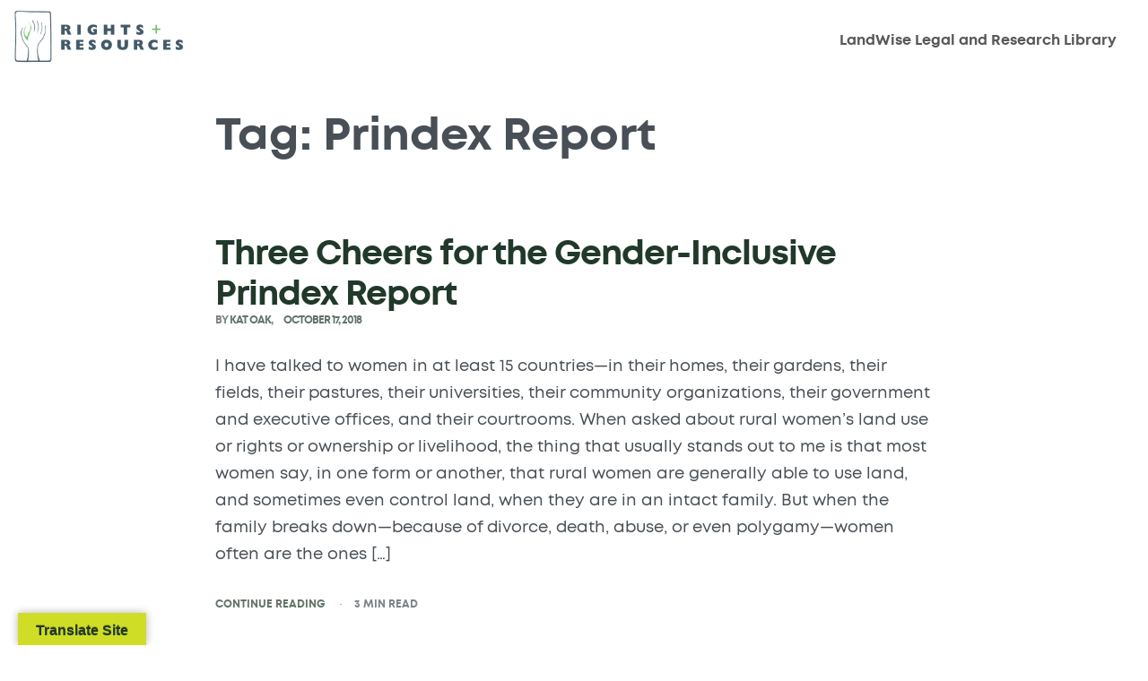

--- FILE ---
content_type: text/html; charset=UTF-8
request_url: https://resourceequity.org/tag/prindex-report/
body_size: 14128
content:
<!DOCTYPE html>
<html lang="en-AU" data-df  data-container="1440" data-xl="2" data-admin-bar="0" prefix="og: https://ogp.me/ns#" class="elementor-kit-7">
<head>
<meta charset="UTF-8">
<meta name="viewport" content="width=device-width, initial-scale=1">
<link rel="profile" href="//gmpg.org/xfn/11">
<link rel="pingback" href="https://resourceequity.org/xmlrpc.php">

	<style>img:is([sizes="auto" i], [sizes^="auto," i]) { contain-intrinsic-size: 3000px 1500px }</style>
	
<!-- Search Engine Optimization by Rank Math - https://rankmath.com/ -->
<title>Prindex Report - Resource Equity</title>
<meta name="robots" content="follow, noindex"/>
<meta property="og:locale" content="en_US" />
<meta property="og:type" content="article" />
<meta property="og:title" content="Prindex Report - Resource Equity" />
<meta property="og:url" content="https://resourceequity.org/tag/prindex-report/" />
<meta property="og:site_name" content="Resource Equity" />
<meta name="twitter:card" content="summary_large_image" />
<meta name="twitter:title" content="Prindex Report - Resource Equity" />
<meta name="twitter:label1" content="Posts" />
<meta name="twitter:data1" content="1" />
<script type="application/ld+json" class="rank-math-schema">{"@context":"https://schema.org","@graph":[{"@type":"Person","@id":"https://resourceequity.org/#person","name":"Resource Equity","image":{"@type":"ImageObject","@id":"https://resourceequity.org/#logo","url":"https://landwise-production.s3.us-west-2.amazonaws.com/2023/09/rri-logo-horiz-transparent-3-150x91.png","contentUrl":"https://landwise-production.s3.us-west-2.amazonaws.com/2023/09/rri-logo-horiz-transparent-3-150x91.png","caption":"Resource Equity","inLanguage":"en-AU"}},{"@type":"WebSite","@id":"https://resourceequity.org/#website","url":"https://resourceequity.org","name":"Resource Equity","publisher":{"@id":"https://resourceequity.org/#person"},"inLanguage":"en-AU"},{"@type":"CollectionPage","@id":"https://resourceequity.org/tag/prindex-report/#webpage","url":"https://resourceequity.org/tag/prindex-report/","name":"Prindex Report - Resource Equity","isPartOf":{"@id":"https://resourceequity.org/#website"},"inLanguage":"en-AU"}]}</script>
<!-- /Rank Math WordPress SEO plugin -->

<link rel='dns-prefetch' href='//translate.google.com' />
<link rel="alternate" type="application/rss+xml" title="Resource Equity &raquo; Feed" href="https://resourceequity.org/feed/" />
<link rel="alternate" type="application/rss+xml" title="Resource Equity &raquo; Comments Feed" href="https://resourceequity.org/comments/feed/" />
<link rel="alternate" type="application/rss+xml" title="Resource Equity &raquo; Prindex Report Tag Feed" href="https://resourceequity.org/tag/prindex-report/feed/" />
<link rel='stylesheet' id='dce-animations-css' href='https://requityprod.wpenginepowered.com/wp-content/plugins/dynamic-content-for-elementor/assets/css/animations.css?ver=2.8.11' type='text/css' media='all' />
<link rel='stylesheet' id='wp-block-library-css' href='https://requityprod.wpenginepowered.com/wp-includes/css/dist/block-library/style.min.css?ver=6.8.3' type='text/css' media='all' />
<style id='classic-theme-styles-inline-css' type='text/css'>
/*! This file is auto-generated */
.wp-block-button__link{color:#fff;background-color:#32373c;border-radius:9999px;box-shadow:none;text-decoration:none;padding:calc(.667em + 2px) calc(1.333em + 2px);font-size:1.125em}.wp-block-file__button{background:#32373c;color:#fff;text-decoration:none}
</style>
<style id='global-styles-inline-css' type='text/css'>
:root{--wp--preset--aspect-ratio--square: 1;--wp--preset--aspect-ratio--4-3: 4/3;--wp--preset--aspect-ratio--3-4: 3/4;--wp--preset--aspect-ratio--3-2: 3/2;--wp--preset--aspect-ratio--2-3: 2/3;--wp--preset--aspect-ratio--16-9: 16/9;--wp--preset--aspect-ratio--9-16: 9/16;--wp--preset--color--black: #000000;--wp--preset--color--cyan-bluish-gray: #abb8c3;--wp--preset--color--white: #ffffff;--wp--preset--color--pale-pink: #f78da7;--wp--preset--color--vivid-red: #cf2e2e;--wp--preset--color--luminous-vivid-orange: #ff6900;--wp--preset--color--luminous-vivid-amber: #fcb900;--wp--preset--color--light-green-cyan: #7bdcb5;--wp--preset--color--vivid-green-cyan: #00d084;--wp--preset--color--pale-cyan-blue: #8ed1fc;--wp--preset--color--vivid-cyan-blue: #0693e3;--wp--preset--color--vivid-purple: #9b51e0;--wp--preset--gradient--vivid-cyan-blue-to-vivid-purple: linear-gradient(135deg,rgba(6,147,227,1) 0%,rgb(155,81,224) 100%);--wp--preset--gradient--light-green-cyan-to-vivid-green-cyan: linear-gradient(135deg,rgb(122,220,180) 0%,rgb(0,208,130) 100%);--wp--preset--gradient--luminous-vivid-amber-to-luminous-vivid-orange: linear-gradient(135deg,rgba(252,185,0,1) 0%,rgba(255,105,0,1) 100%);--wp--preset--gradient--luminous-vivid-orange-to-vivid-red: linear-gradient(135deg,rgba(255,105,0,1) 0%,rgb(207,46,46) 100%);--wp--preset--gradient--very-light-gray-to-cyan-bluish-gray: linear-gradient(135deg,rgb(238,238,238) 0%,rgb(169,184,195) 100%);--wp--preset--gradient--cool-to-warm-spectrum: linear-gradient(135deg,rgb(74,234,220) 0%,rgb(151,120,209) 20%,rgb(207,42,186) 40%,rgb(238,44,130) 60%,rgb(251,105,98) 80%,rgb(254,248,76) 100%);--wp--preset--gradient--blush-light-purple: linear-gradient(135deg,rgb(255,206,236) 0%,rgb(152,150,240) 100%);--wp--preset--gradient--blush-bordeaux: linear-gradient(135deg,rgb(254,205,165) 0%,rgb(254,45,45) 50%,rgb(107,0,62) 100%);--wp--preset--gradient--luminous-dusk: linear-gradient(135deg,rgb(255,203,112) 0%,rgb(199,81,192) 50%,rgb(65,88,208) 100%);--wp--preset--gradient--pale-ocean: linear-gradient(135deg,rgb(255,245,203) 0%,rgb(182,227,212) 50%,rgb(51,167,181) 100%);--wp--preset--gradient--electric-grass: linear-gradient(135deg,rgb(202,248,128) 0%,rgb(113,206,126) 100%);--wp--preset--gradient--midnight: linear-gradient(135deg,rgb(2,3,129) 0%,rgb(40,116,252) 100%);--wp--preset--font-size--small: 13px;--wp--preset--font-size--medium: 20px;--wp--preset--font-size--large: 36px;--wp--preset--font-size--x-large: 42px;--wp--preset--spacing--20: 0.44rem;--wp--preset--spacing--30: 0.67rem;--wp--preset--spacing--40: 1rem;--wp--preset--spacing--50: 1.5rem;--wp--preset--spacing--60: 2.25rem;--wp--preset--spacing--70: 3.38rem;--wp--preset--spacing--80: 5.06rem;--wp--preset--shadow--natural: 6px 6px 9px rgba(0, 0, 0, 0.2);--wp--preset--shadow--deep: 12px 12px 50px rgba(0, 0, 0, 0.4);--wp--preset--shadow--sharp: 6px 6px 0px rgba(0, 0, 0, 0.2);--wp--preset--shadow--outlined: 6px 6px 0px -3px rgba(255, 255, 255, 1), 6px 6px rgba(0, 0, 0, 1);--wp--preset--shadow--crisp: 6px 6px 0px rgba(0, 0, 0, 1);}:where(.is-layout-flex){gap: 0.5em;}:where(.is-layout-grid){gap: 0.5em;}body .is-layout-flex{display: flex;}.is-layout-flex{flex-wrap: wrap;align-items: center;}.is-layout-flex > :is(*, div){margin: 0;}body .is-layout-grid{display: grid;}.is-layout-grid > :is(*, div){margin: 0;}:where(.wp-block-columns.is-layout-flex){gap: 2em;}:where(.wp-block-columns.is-layout-grid){gap: 2em;}:where(.wp-block-post-template.is-layout-flex){gap: 1.25em;}:where(.wp-block-post-template.is-layout-grid){gap: 1.25em;}.has-black-color{color: var(--wp--preset--color--black) !important;}.has-cyan-bluish-gray-color{color: var(--wp--preset--color--cyan-bluish-gray) !important;}.has-white-color{color: var(--wp--preset--color--white) !important;}.has-pale-pink-color{color: var(--wp--preset--color--pale-pink) !important;}.has-vivid-red-color{color: var(--wp--preset--color--vivid-red) !important;}.has-luminous-vivid-orange-color{color: var(--wp--preset--color--luminous-vivid-orange) !important;}.has-luminous-vivid-amber-color{color: var(--wp--preset--color--luminous-vivid-amber) !important;}.has-light-green-cyan-color{color: var(--wp--preset--color--light-green-cyan) !important;}.has-vivid-green-cyan-color{color: var(--wp--preset--color--vivid-green-cyan) !important;}.has-pale-cyan-blue-color{color: var(--wp--preset--color--pale-cyan-blue) !important;}.has-vivid-cyan-blue-color{color: var(--wp--preset--color--vivid-cyan-blue) !important;}.has-vivid-purple-color{color: var(--wp--preset--color--vivid-purple) !important;}.has-black-background-color{background-color: var(--wp--preset--color--black) !important;}.has-cyan-bluish-gray-background-color{background-color: var(--wp--preset--color--cyan-bluish-gray) !important;}.has-white-background-color{background-color: var(--wp--preset--color--white) !important;}.has-pale-pink-background-color{background-color: var(--wp--preset--color--pale-pink) !important;}.has-vivid-red-background-color{background-color: var(--wp--preset--color--vivid-red) !important;}.has-luminous-vivid-orange-background-color{background-color: var(--wp--preset--color--luminous-vivid-orange) !important;}.has-luminous-vivid-amber-background-color{background-color: var(--wp--preset--color--luminous-vivid-amber) !important;}.has-light-green-cyan-background-color{background-color: var(--wp--preset--color--light-green-cyan) !important;}.has-vivid-green-cyan-background-color{background-color: var(--wp--preset--color--vivid-green-cyan) !important;}.has-pale-cyan-blue-background-color{background-color: var(--wp--preset--color--pale-cyan-blue) !important;}.has-vivid-cyan-blue-background-color{background-color: var(--wp--preset--color--vivid-cyan-blue) !important;}.has-vivid-purple-background-color{background-color: var(--wp--preset--color--vivid-purple) !important;}.has-black-border-color{border-color: var(--wp--preset--color--black) !important;}.has-cyan-bluish-gray-border-color{border-color: var(--wp--preset--color--cyan-bluish-gray) !important;}.has-white-border-color{border-color: var(--wp--preset--color--white) !important;}.has-pale-pink-border-color{border-color: var(--wp--preset--color--pale-pink) !important;}.has-vivid-red-border-color{border-color: var(--wp--preset--color--vivid-red) !important;}.has-luminous-vivid-orange-border-color{border-color: var(--wp--preset--color--luminous-vivid-orange) !important;}.has-luminous-vivid-amber-border-color{border-color: var(--wp--preset--color--luminous-vivid-amber) !important;}.has-light-green-cyan-border-color{border-color: var(--wp--preset--color--light-green-cyan) !important;}.has-vivid-green-cyan-border-color{border-color: var(--wp--preset--color--vivid-green-cyan) !important;}.has-pale-cyan-blue-border-color{border-color: var(--wp--preset--color--pale-cyan-blue) !important;}.has-vivid-cyan-blue-border-color{border-color: var(--wp--preset--color--vivid-cyan-blue) !important;}.has-vivid-purple-border-color{border-color: var(--wp--preset--color--vivid-purple) !important;}.has-vivid-cyan-blue-to-vivid-purple-gradient-background{background: var(--wp--preset--gradient--vivid-cyan-blue-to-vivid-purple) !important;}.has-light-green-cyan-to-vivid-green-cyan-gradient-background{background: var(--wp--preset--gradient--light-green-cyan-to-vivid-green-cyan) !important;}.has-luminous-vivid-amber-to-luminous-vivid-orange-gradient-background{background: var(--wp--preset--gradient--luminous-vivid-amber-to-luminous-vivid-orange) !important;}.has-luminous-vivid-orange-to-vivid-red-gradient-background{background: var(--wp--preset--gradient--luminous-vivid-orange-to-vivid-red) !important;}.has-very-light-gray-to-cyan-bluish-gray-gradient-background{background: var(--wp--preset--gradient--very-light-gray-to-cyan-bluish-gray) !important;}.has-cool-to-warm-spectrum-gradient-background{background: var(--wp--preset--gradient--cool-to-warm-spectrum) !important;}.has-blush-light-purple-gradient-background{background: var(--wp--preset--gradient--blush-light-purple) !important;}.has-blush-bordeaux-gradient-background{background: var(--wp--preset--gradient--blush-bordeaux) !important;}.has-luminous-dusk-gradient-background{background: var(--wp--preset--gradient--luminous-dusk) !important;}.has-pale-ocean-gradient-background{background: var(--wp--preset--gradient--pale-ocean) !important;}.has-electric-grass-gradient-background{background: var(--wp--preset--gradient--electric-grass) !important;}.has-midnight-gradient-background{background: var(--wp--preset--gradient--midnight) !important;}.has-small-font-size{font-size: var(--wp--preset--font-size--small) !important;}.has-medium-font-size{font-size: var(--wp--preset--font-size--medium) !important;}.has-large-font-size{font-size: var(--wp--preset--font-size--large) !important;}.has-x-large-font-size{font-size: var(--wp--preset--font-size--x-large) !important;}
:where(.wp-block-post-template.is-layout-flex){gap: 1.25em;}:where(.wp-block-post-template.is-layout-grid){gap: 1.25em;}
:where(.wp-block-columns.is-layout-flex){gap: 2em;}:where(.wp-block-columns.is-layout-grid){gap: 2em;}
:root :where(.wp-block-pullquote){font-size: 1.5em;line-height: 1.6;}
</style>
<link rel='stylesheet' id='google-language-translator-css' href='https://requityprod.wpenginepowered.com/wp-content/plugins/google-language-translator/css/style.css?ver=6.0.19' type='text/css' media='' />
<link rel='stylesheet' id='glt-toolbar-styles-css' href='https://requityprod.wpenginepowered.com/wp-content/plugins/google-language-translator/css/toolbar.css?ver=6.0.19' type='text/css' media='' />
<link rel='stylesheet' id='re-search-css' href='https://requityprod.wpenginepowered.com/wp-content/plugins/resource-equity/css/search.css?ver=6.8.3' type='text/css' media='all' />
<link rel='stylesheet' id='search-filter-plugin-styles-css' href='https://requityprod.wpenginepowered.com/wp-content/plugins/search-filter-pro/public/assets/css/search-filter.min.css?ver=2.5.2' type='text/css' media='all' />
<link rel="preload" as="style" onload="this.onload=null;this.rel='stylesheet';" media="all"   data-no-rel='stylesheet' id='rey-wp-style-child-css' href='https://requityprod.wpenginepowered.com/wp-content/themes/rey-child/style.css?ver=6.8.3' type='text/css' data-media='all' />
<noscript><link rel='stylesheet'  data-id='rey-wp-style-child-css' href='https://requityprod.wpenginepowered.com/wp-content/themes/rey-child/style.css?ver=6.8.3' data-type='text/css' data-media='all' />
</noscript><link rel='stylesheet' id='elementor-frontend-css' href='https://requityprod.wpenginepowered.com/wp-content/plugins/elementor/assets/css/frontend.min.css?ver=3.15.3' type='text/css' media='all' />
<link id="rey-hs-css" type="text/css" href="https://requityprod.wpenginepowered.com/wp-content/uploads/rey/hs-87e1882b67.css?ver=2.7.2.1694026151"  rel="stylesheet" media="all"  />
<link id="rey-ds-css" type="text/css" href="https://requityprod.wpenginepowered.com/wp-content/uploads/rey/ds-126f669b8b.css?ver=2.7.2.1694026134" data-noptimize="" data-no-optimize="1" data-pagespeed-no-defer="" data-pagespeed-no-transform="" data-minify="1" rel="preload" as="style" onload="this.onload=null;this.rel='stylesheet';" media="all"  />
<noscript><link rel="stylesheet" href="https://requityprod.wpenginepowered.com/wp-content/uploads/rey/ds-126f669b8b.css" data-no-minify="1"></noscript>
<link rel='stylesheet' id='eael-general-css' href='https://requityprod.wpenginepowered.com/wp-content/plugins/essential-addons-for-elementor-lite/assets/front-end/css/view/general.min.css?ver=5.8.7' type='text/css' media='all' />
<link rel='stylesheet' id='elementor-post-195-css' href='https://requityprod.wpenginepowered.com/wp-content/uploads/elementor/css/post-195.css?ver=1694026131' type='text/css' media='all' />
<link rel="stylesheet" onload="this.onload=null;this.media='all';" media="print"  data-noptimize="" data-no-optimize="1" data-pagespeed-no-defer="" data-pagespeed-no-transform="" data-minify="1" data-no-rel='stylesheet' id='elementor-post-563-css' href='https://requityprod.wpenginepowered.com/wp-content/uploads/elementor/css/post-563.css?ver=1694030681' type='text/css' data-media='all' />
<noscript><link rel='stylesheet' data-noptimize="" data-no-optimize="1" data-pagespeed-no-defer="" data-pagespeed-no-transform="" data-minify="1" data-id='elementor-post-563-css' href='https://requityprod.wpenginepowered.com/wp-content/uploads/elementor/css/post-563.css?ver=1694030681' data-type='text/css' data-media='all' />
</noscript><link rel="stylesheet" onload="this.onload=null;this.media='all';" media="print"  data-noptimize="" data-no-optimize="1" data-pagespeed-no-defer="" data-pagespeed-no-transform="" data-minify="1" data-no-rel='stylesheet' id='elementor-post-1375-css' href='https://requityprod.wpenginepowered.com/wp-content/uploads/elementor/css/post-1375.css?ver=1694026132' type='text/css' data-media='all' />
<noscript><link rel='stylesheet' data-noptimize="" data-no-optimize="1" data-pagespeed-no-defer="" data-pagespeed-no-transform="" data-minify="1" data-id='elementor-post-1375-css' href='https://requityprod.wpenginepowered.com/wp-content/uploads/elementor/css/post-1375.css?ver=1694026132' data-type='text/css' data-media='all' />
</noscript><link rel='stylesheet' id='ecs-styles-css' href='https://requityprod.wpenginepowered.com/wp-content/plugins/ele-custom-skin/assets/css/ecs-style.css?ver=3.1.7' type='text/css' media='all' />
<link rel='stylesheet' id='elementor-post-8723-css' href='https://requityprod.wpenginepowered.com/wp-content/uploads/elementor/css/post-8723.css?ver=1608310867' type='text/css' media='all' />
<link rel='stylesheet' id='elementor-post-8932-css' href='https://requityprod.wpenginepowered.com/wp-content/uploads/elementor/css/post-8932.css?ver=1647160336' type='text/css' media='all' />
<script type="text/javascript" src="https://requityprod.wpenginepowered.com/wp-includes/js/jquery/jquery.min.js?ver=3.7.1" id="jquery-core-js"></script>
<script type="text/javascript" src="https://requityprod.wpenginepowered.com/wp-includes/js/jquery/jquery-migrate.min.js?ver=3.4.1" id="jquery-migrate-js"></script>
<script type="text/javascript" id="search-filter-elementor-js-extra">
/* <![CDATA[ */
var SFE_DATA = {"ajax_url":"https:\/\/resourceequity.org\/wp-admin\/admin-ajax.php","home_url":"https:\/\/resourceequity.org\/"};
/* ]]> */
</script>
<script type="text/javascript" src="https://requityprod.wpenginepowered.com/wp-content/plugins/search-filter-elementor/assets/js/search-filter-elementor.js?ver=1.0.0" id="search-filter-elementor-js"></script>
<script type="text/javascript" id="search-filter-plugin-build-js-extra">
/* <![CDATA[ */
var SF_LDATA = {"ajax_url":"https:\/\/resourceequity.org\/wp-admin\/admin-ajax.php","home_url":"https:\/\/resourceequity.org\/"};
/* ]]> */
</script>
<script type="text/javascript" src="https://requityprod.wpenginepowered.com/wp-content/plugins/search-filter-pro/public/assets/js/search-filter-build.min.js?ver=2.5.2" id="search-filter-plugin-build-js"></script>
<script type="text/javascript" src="https://requityprod.wpenginepowered.com/wp-content/plugins/search-filter-pro/public/assets/js/chosen.jquery.min.js?ver=2.5.2" id="search-filter-plugin-chosen-js"></script>
<script type="text/javascript" id="ecs_ajax_load-js-extra">
/* <![CDATA[ */
var ecs_ajax_params = {"ajaxurl":"https:\/\/resourceequity.org\/wp-admin\/admin-ajax.php","posts":"{\"tag\":\"prindex-report\",\"error\":\"\",\"m\":\"\",\"p\":0,\"post_parent\":\"\",\"subpost\":\"\",\"subpost_id\":\"\",\"attachment\":\"\",\"attachment_id\":0,\"name\":\"\",\"pagename\":\"\",\"page_id\":0,\"second\":\"\",\"minute\":\"\",\"hour\":\"\",\"day\":0,\"monthnum\":0,\"year\":0,\"w\":0,\"category_name\":\"\",\"cat\":\"\",\"tag_id\":56,\"author\":\"\",\"author_name\":\"\",\"feed\":\"\",\"tb\":\"\",\"paged\":0,\"meta_key\":\"\",\"meta_value\":\"\",\"preview\":\"\",\"s\":\"\",\"sentence\":\"\",\"title\":\"\",\"fields\":\"all\",\"menu_order\":\"\",\"embed\":\"\",\"category__in\":[],\"category__not_in\":[],\"category__and\":[],\"post__in\":[],\"post__not_in\":[],\"post_name__in\":[],\"tag__in\":[],\"tag__not_in\":[],\"tag__and\":[],\"tag_slug__in\":[\"prindex-report\"],\"tag_slug__and\":[],\"post_parent__in\":[],\"post_parent__not_in\":[],\"author__in\":[],\"author__not_in\":[],\"search_columns\":[],\"ignore_sticky_posts\":false,\"suppress_filters\":false,\"cache_results\":true,\"update_post_term_cache\":true,\"update_menu_item_cache\":false,\"lazy_load_term_meta\":true,\"update_post_meta_cache\":true,\"post_type\":\"\",\"posts_per_page\":10,\"nopaging\":false,\"comments_per_page\":\"50\",\"no_found_rows\":false,\"order\":\"DESC\"}"};
/* ]]> */
</script>
<script type="text/javascript" src="https://requityprod.wpenginepowered.com/wp-content/plugins/ele-custom-skin/assets/js/ecs_ajax_pagination.js?ver=3.1.7" id="ecs_ajax_load-js"></script>
<script type="text/javascript" src="https://requityprod.wpenginepowered.com/wp-content/plugins/ele-custom-skin/assets/js/ecs.js?ver=3.1.7" id="ecs-script-js"></script>
<link rel="https://api.w.org/" href="https://resourceequity.org/wp-json/" /><link rel="alternate" title="JSON" type="application/json" href="https://resourceequity.org/wp-json/wp/v2/tags/56" /><link rel="EditURI" type="application/rsd+xml" title="RSD" href="https://resourceequity.org/xmlrpc.php?rsd" />
<style>p.hello{font-size:12px;color:darkgray;}#google_language_translator,#flags{text-align:left;}#google_language_translator{clear:both;}#flags{width:165px;}#flags a{display:inline-block;margin-right:2px;}#google_language_translator{width:auto!important;}div.skiptranslate.goog-te-gadget{display:inline!important;}.goog-tooltip{display: none!important;}.goog-tooltip:hover{display: none!important;}.goog-text-highlight{background-color:transparent!important;border:none!important;box-shadow:none!important;}#google_language_translator select.goog-te-combo{color:#32373c;}#google_language_translator{color:transparent;}body{top:0px!important;}#goog-gt-{display:none!important;}#glt-translate-trigger{left:20px;right:auto;}#glt-translate-trigger > span{color:#21392a;}#glt-translate-trigger{background:#cfdd27;}.goog-te-gadget .goog-te-combo{width:100%;}</style><meta name="generator" content="Elementor 3.15.3; features: e_dom_optimization, e_optimized_assets_loading, additional_custom_breakpoints; settings: css_print_method-external, google_font-enabled, font_display-auto">
<style>@font-face {
	font-family: 'Mont';
	font-style: normal;
	font-weight: normal;
	font-display: auto;
	src: url('https://requityprod.wpenginepowered.com/wp-content/uploads/2020/11/Mont-Regular.woff2') format('woff2'),
		url('https://requityprod.wpenginepowered.com/wp-content/uploads/2020/11/Mont-Regular.woff') format('woff');
}
@font-face {
	font-family: 'Mont';
	font-style: normal;
	font-weight: 100;
	font-display: auto;
	src: url('https://requityprod.wpenginepowered.com/wp-content/uploads/2020/11/Mont-Light.woff2') format('woff2'),
		url('https://requityprod.wpenginepowered.com/wp-content/uploads/2020/11/Mont-Light.woff') format('woff');
}
@font-face {
	font-family: 'Mont';
	font-style: normal;
	font-weight: bold;
	font-display: auto;
	src: url('https://requityprod.wpenginepowered.com/wp-content/uploads/2020/11/Mont-Bold.woff2') format('woff2'),
		url('https://requityprod.wpenginepowered.com/wp-content/uploads/2020/11/Mont-SemiBold.woff') format('woff');
}
@font-face {
	font-family: 'Mont';
	font-style: normal;
	font-weight: 900;
	font-display: auto;
	src: url('https://requityprod.wpenginepowered.com/wp-content/uploads/2020/11/Mont-Bold.woff2') format('woff2'),
		url('https://requityprod.wpenginepowered.com/wp-content/uploads/2020/11/Mont-SemiBold-1.woff') format('woff');
}
</style><script type="text/javascript" id="google_gtagjs" src="https://www.googletagmanager.com/gtag/js?id=UA-104864392-1" async="async"></script>
<script type="text/javascript" id="google_gtagjs-inline">
/* <![CDATA[ */
window.dataLayer = window.dataLayer || [];function gtag(){dataLayer.push(arguments);}gtag('js', new Date());gtag('config', 'UA-104864392-1', {} );
/* ]]> */
</script>
<link rel="icon" href="https://requityprod.wpenginepowered.com/wp-content/uploads/2021/08/cropped-favicon-32x32.png" sizes="32x32" />
<link rel="icon" href="https://requityprod.wpenginepowered.com/wp-content/uploads/2021/08/cropped-favicon-192x192.png" sizes="192x192" />
<link rel="apple-touch-icon" href="https://requityprod.wpenginepowered.com/wp-content/uploads/2021/08/cropped-favicon-180x180.png" />
<meta name="msapplication-TileImage" content="https://resourceequity.org/wp-content/uploads/2021/08/cropped-favicon-270x270.png" />
		<style type="text/css" id="wp-custom-css">
			.rey-siteFooter {
    position: relative;
    z-index: 1;
}
.single-project .rey-postItem-catText,.single-project span.rey-postAuthor,.single-project span.rey-entryDate {
    display: none;
}
.rey-siteHeader {
    position: relative;
    z-index: 3;
}

.rey-siteContent {
    position: relative;
    z-index: 2;
		background-color: #fff;
}

.elementor-location-footer {
    position: relative;
    z-index: 1;
}

.elementor-location-header {
    position: relative;
    z-index: 3;
}

.site-main {
    position: relative;
    z-index: 2;
		background-color: #fff;
}

.page-id-2386 .chosen-container {width: 25% !important;}

input.acfef-submit-button.acf-button.button.button-primary {font-family: Mont, sans-serif;
    font-size: 16px;
    font-weight: 400;
    text-transform: uppercase;
    line-height: 1em;
    letter-spacing: 2px;
    fill: rgb(255, 255, 255);
    color: rgb(255, 255, 255);
    background-color: rgb(33, 57, 42);
    border-style: solid;
    border-width: 1px;
    border-radius: 5px;
    padding: 15px;}

.cn-button.bootstrap {background: #9cd9dd;}

.searchandfilter h4 {
    font-family: "Mont", sans-serif;
}
.page-id-2386 .elementor-tabs-view-horizontal form ul li{float:left;width:33.33%;padding:5px;}
.page-id-2386 .elementor-tabs-view-horizontal p{float:left;width:100%;}
.page-id-2386 .elementor-tabs-view-horizontal form ul li .sf-input-text,.page-id-2386 .elementor-tabs-view-horizontal form ul li label,.page-id-2386 .elementor-tabs-view-horizontal form ul li .chosen-container,.page-id-2386 .elementor-tabs-view-horizontal form ul li .chosen-container ul li{float:left;width:100%!important;}
.page-id-2386 .elementor-tabs-view-horizontal form ul{padding-left:0px;}
.page-id-2386 .elementor-tabs-view-horizontal form ul li .chosen-container ul{outline: 0;
    display: block;
    width: 100%;
	padding:8px 7px;
    font-size: .875rem;
    font-weight: 400;
    color: HSL(var(--neutral-7));
    background-clip: padding-box;
    border: 1px solid HSL(var(--neutral-4));}
@media only screen and (max-width: 650px) {
  .page-id-2386 .elementor-tabs-view-horizontal form ul li{float:left;width:100%;padding:unset;}
}

.fa { 
  font-family: FontAwesome;
}		</style>
		<style id="reycore-inline-styles" data-noptimize="" data-no-optimize="1" data-pagespeed-no-defer="" data-pagespeed-no-transform="" data-minify="1">:root{--container-max-width:1440px;--rey-container-spacing:15px;--main-gutter-size:15px;--body-bg-color:#ffffff;--neutral-hue:210;--blog-columns:1;--sidebar-size:27%;--post-align-wide-size:25vw;}h1, .h1, .rey-pageTitle, .rey-postItem-catText{font-size:50px;}h2, .h2{font-size:50px;}h5, .h5{font-family:Mont;font-weight:400;}@media (min-width: 768px) and (max-width: 1025px){:root{--rey-container-spacing:15px;--main-gutter-size:15px;--blog-columns:1;}}@media (max-width: 767px){:root{--rey-container-spacing:15px;--main-gutter-size:15px;--blog-columns:1;}}@media (max-width: 1024px) {			:root {				--nav-breakpoint-desktop: none;				--nav-breakpoint-mobile: flex;			}		} :root{--primary-ff:Mont, "Helvetica Neue", Helvetica, Arial, sans-serif;--secondary-ff:Mont, "Helvetica Neue", Helvetica, Arial, sans-serif;--body-font-family: var(--primary-ff);--accent-color:#212529;--accent-hover-color:#000000;--accent-text-color:#fff;}    @font-face {	font-family: 'Rey Primary';	font-style: normal;	font-weight: normal;	font-display: auto;	src: url('https://requityprod.wpenginepowered.com/wp-content/uploads/2020/11/Mont-Regular.woff2') format('woff2'),		url('https://requityprod.wpenginepowered.com/wp-content/uploads/2020/11/Mont-Regular.woff') format('woff');}@font-face {	font-family: 'Rey Primary';	font-style: normal;	font-weight: 100;	font-display: auto;	src: url('https://requityprod.wpenginepowered.com/wp-content/uploads/2020/11/Mont-Light.woff2') format('woff2'),		url('https://requityprod.wpenginepowered.com/wp-content/uploads/2020/11/Mont-Light.woff') format('woff');}@font-face {	font-family: 'Rey Primary';	font-style: normal;	font-weight: bold;	font-display: auto;	src: url('https://requityprod.wpenginepowered.com/wp-content/uploads/2020/11/Mont-Bold.woff2') format('woff2'),		url('https://requityprod.wpenginepowered.com/wp-content/uploads/2020/11/Mont-SemiBold.woff') format('woff');}@font-face {	font-family: 'Rey Primary';	font-style: normal;	font-weight: 900;	font-display: auto;	src: url('https://requityprod.wpenginepowered.com/wp-content/uploads/2020/11/Mont-Bold.woff2') format('woff2'),		url('https://requityprod.wpenginepowered.com/wp-content/uploads/2020/11/Mont-SemiBold-1.woff') format('woff');}@font-face {	font-family: 'Rey Secondary';	font-style: normal;	font-weight: normal;	font-display: auto;	src: url('https://requityprod.wpenginepowered.com/wp-content/uploads/2020/11/Mont-Regular.woff2') format('woff2'),		url('https://requityprod.wpenginepowered.com/wp-content/uploads/2020/11/Mont-Regular.woff') format('woff');}@font-face {	font-family: 'Rey Secondary';	font-style: normal;	font-weight: 100;	font-display: auto;	src: url('https://requityprod.wpenginepowered.com/wp-content/uploads/2020/11/Mont-Light.woff2') format('woff2'),		url('https://requityprod.wpenginepowered.com/wp-content/uploads/2020/11/Mont-Light.woff') format('woff');}@font-face {	font-family: 'Rey Secondary';	font-style: normal;	font-weight: bold;	font-display: auto;	src: url('https://requityprod.wpenginepowered.com/wp-content/uploads/2020/11/Mont-Bold.woff2') format('woff2'),		url('https://requityprod.wpenginepowered.com/wp-content/uploads/2020/11/Mont-SemiBold.woff') format('woff');}@font-face {	font-family: 'Rey Secondary';	font-style: normal;	font-weight: 900;	font-display: auto;	src: url('https://requityprod.wpenginepowered.com/wp-content/uploads/2020/11/Mont-Bold.woff2') format('woff2'),		url('https://requityprod.wpenginepowered.com/wp-content/uploads/2020/11/Mont-SemiBold-1.woff') format('woff');} </style><style id="rey-lazy-bg">.rey-js .elementor-element.rey-lazyBg, .rey-js .elementor-element.rey-lazyBg > .elementor-widget-container, .rey-js .elementor-element.rey-lazyBg > .elementor-widget-wrap { background-image: none !important; }</style></head>

<body data-rsssl=1 class="archive tag tag-prindex-report tag-56 wp-custom-logo wp-theme-rey wp-child-theme-rey-child rey-no-js ltr elementor-default elementor-kit-7 rey-cwidth--px --no-acc-focus elementor-opt" data-id="56" itemtype="https://schema.org/Blog" itemscope="itemscope">

<script type="text/javascript" id="rey-no-js" data-noptimize data-no-optimize="1" data-no-defer="1">
		document.body.classList.remove('rey-no-js');document.body.classList.add('rey-js');
	</script>		<script type="text/javascript" id="rey-instant-js" data-noptimize="" data-no-optimize="1" data-no-defer="1" data-pagespeed-no-defer="">
			(function(){
				if( ! window.matchMedia("(max-width: 1024px)").matches && ("IntersectionObserver" in window) ){
					var io = new IntersectionObserver(entries => {
						document.documentElement.style.setProperty('--scrollbar-width', window.innerWidth - entries[0].boundingClientRect.width + "px");
						io.disconnect();
					});
					io.observe(document.documentElement);
				}
				let cw = parseInt(document.documentElement.getAttribute('data-container') || 1440);
				const sxl = function () {
					let xl;
					if ( window.matchMedia('(min-width: 1025px) and (max-width: ' + cw + 'px)').matches ) xl = 1; // 1440px - 1025px
					else if ( window.matchMedia('(min-width: ' + (cw + 1) + 'px)').matches ) xl = 2; // +1440px
					document.documentElement.setAttribute('data-xl', xl || 0);
				};
				sxl(); window.addEventListener('resize', sxl);
			})();
		</script>
		
	<div id="page" class="rey-siteWrapper ">

		
<div class="rey-overlay rey-overlay--site" style="opacity:0;"></div>

		
<header class="rey-siteHeader rey-siteHeader--custom rey-siteHeader--195 header-pos--rel" >

			<div data-elementor-type="wp-post" data-elementor-id="195" class="elementor elementor-195" data-elementor-post-type="rey-global-sections" data-elementor-gstype="header" data-page-el-selector="body.elementor-page-195">
									<section data-dce-background-color="#FFFFFF" class="elementor-section elementor-top-section elementor-element elementor-element-a465f32 elementor-section-height-min-height rey-section-bg--classic elementor-section-boxed elementor-section-height-default elementor-section-items-middle" data-id="a465f32" data-element_type="section" data-settings="{&quot;background_background&quot;:&quot;classic&quot;,&quot;background_image&quot;:{&quot;url&quot;:&quot;&quot;,&quot;id&quot;:&quot;&quot;,&quot;size&quot;:&quot;&quot;}}">
						<div class="elementor-container elementor-column-gap-default">
					<div class="elementor-column elementor-col-50 elementor-top-column elementor-element elementor-element-db7d20b" data-id="db7d20b" data-element_type="column">
			<div class="elementor-column-wrap--db7d20b elementor-widget-wrap elementor-element-populated">
								<div class="elementor-element elementor-element-2dc8234 elementor-widget elementor-widget-reycore-header-logo" data-id="2dc8234" data-element_type="widget" data-widget_type="reycore-header-logo.default">
				<div class="elementor-widget-container">
			
<div class="rey-logoWrapper">

	
        <div class="rey-siteLogo">
			<a href="https://resourceequity.org/" data-no-lazy="1" data-skip-lazy="1" class="no-lazy custom-logo-link" rel="home" itemprop="url"><img width="278" height="91" src="https://landwise-production.s3.us-west-2.amazonaws.com/2023/09/rri-logo-horiz-transparent-3.png" data-no-lazy="1" data-skip-lazy="1" class="no-lazy custom-logo" alt="Resource Equity" loading="eager" decoding="async" /><img width="278" height="91" src="https://landwise-production.s3.us-west-2.amazonaws.com/2023/09/rri-logo-horiz-transparent-3.png" data-no-lazy="1" data-skip-lazy="1" class="no-lazy rey-mobileLogo" alt="" decoding="async" /></a>		</div>

    </div>
<!-- .rey-logoWrapper -->
		</div>
				</div>
					</div>
		</div>
				<div class="elementor-column elementor-col-50 elementor-top-column elementor-element elementor-element-89ef2aa" data-id="89ef2aa" data-element_type="column">
			<div class="elementor-column-wrap--89ef2aa elementor-widget-wrap elementor-element-populated">
								<div class="elementor-element elementor-element-3da2eed6 elementor-widget__width-auto --il--tablet-right --icons-start --submenu-display-collapsed --panel-dir--left elementor-widget elementor-widget-reycore-header-navigation" data-id="3da2eed6" data-element_type="widget" data-widget_type="reycore-header-navigation.default">
				<div class="elementor-widget-container">
			
<button class="btn rey-mainNavigation-mobileBtn rey-headerIcon __hamburger" aria-label="Open menu">
	<div class="__bars">
		<span class="__bar"></span>
		<span class="__bar"></span>
		<span class="__bar"></span>
	</div>
	<svg aria-hidden="true" role="img" id="rey-icon-close-696c3c97723ef" class="rey-icon rey-icon-close " viewbox="0 0 110 110"><g stroke="none" stroke-width="1" fill="none" fill-rule="evenodd" stroke-linecap="square"><path d="M4.79541854,4.29541854 L104.945498,104.445498 L4.79541854,4.29541854 Z" stroke="currentColor" stroke-width="var(--stroke-width, 12px)"></path><path d="M4.79541854,104.704581 L104.945498,4.55450209 L4.79541854,104.704581 Z" stroke="currentColor" stroke-width="var(--stroke-width, 12px)"></path></g></svg></button>
<!-- .rey-mainNavigation-mobileBtn -->

    <nav id="site-navigation-3da2eed6" class="rey-mainNavigation rey-mainNavigation--desktop --style-default --prevent-delays --shadow-1" data-id="-3da2eed6" aria-label="Main Menu" data-sm-indicator="none" itemtype="https://schema.org/SiteNavigationElement" itemscope="itemscope">

        <ul id="main-menu-desktop-3da2eed6" class="rey-mainMenu rey-mainMenu--desktop id--mainMenu--desktop   --megamenu-support"><li id="menu-item-8325" class="menu-item menu-item-type-post_type menu-item-object-page menu-item-home menu-item-8325 depth--0 --is-regular o-id-2386"><a href="https://resourceequity.org/"><span>LandWise Legal and Research Library</span></a></li>
</ul>	</nav><!-- .rey-mainNavigation -->



	<nav
		id="site-navigation-mobile-3da2eed6"
		class="rey-mainNavigation rey-mainNavigation--mobile rey-mobileNav "
		data-id="-3da2eed6" aria-label="Main Menu" itemtype="https://schema.org/SiteNavigationElement" itemscope="itemscope"	>
		<div class="rey-mobileNav-container">
			<div class="rey-mobileNav-header">

				
				<div class="rey-siteLogo">
					<a href="https://resourceequity.org/" data-no-lazy="1" data-skip-lazy="1" class="no-lazy custom-logo-link" rel="home" itemprop="url"><img width="391" height="141" src="https://requityprod.wpenginepowered.com/wp-content/uploads/2021/08/logo-resource-equity.svg" data-no-lazy="1" data-skip-lazy="1" class="no-lazy custom-logo" alt="Resource Equity" loading="eager" decoding="async" fetchpriority="high" /></a>				</div>

				<button class="__arrClose btn rey-mobileMenu-close js-rey-mobileMenu-close" aria-label="Close menu"><span class="__icons"><svg aria-hidden="true" role="img" id="rey-icon-close-696c3c9773a0c" class="rey-icon rey-icon-close " viewbox="0 0 110 110"><g stroke="none" stroke-width="1" fill="none" fill-rule="evenodd" stroke-linecap="square"><path d="M4.79541854,4.29541854 L104.945498,104.445498 L4.79541854,4.29541854 Z" stroke="currentColor" stroke-width="var(--stroke-width, 12px)"></path><path d="M4.79541854,104.704581 L104.945498,4.55450209 L4.79541854,104.704581 Z" stroke="currentColor" stroke-width="var(--stroke-width, 12px)"></path></g></svg><svg aria-hidden="true" role="img" id="rey-icon-arrow-classic-696c3c9773a18" class="rey-icon rey-icon-arrow-classic " viewbox="0 0 16 16"><polygon fill="var(--icon-fill, currentColor)" points="8 0 6.6 1.4 12.2 7 0 7 0 9 12.2 9 6.6 14.6 8 16 16 8"></polygon></svg></span></button>
			</div>

			<div class="rey-mobileNav-main">
				<div class="menu-home-container"><ul id="main-menu-mobile-3da2eed6" class="rey-mainMenu rey-mainMenu-mobile --megamenu-support"><li class="menu-item menu-item-type-post_type menu-item-object-page menu-item-home menu-item-8325 o-id-2386"><a href="https://resourceequity.org/"><span>LandWise Legal and Research Library</span></a></li>
</ul></div>			</div>

			<div class="rey-mobileNav-footer">
							</div>
		</div>

	</nav>

		</div>
				</div>
					</div>
		</div>
							</div>
		</section>
							</div>
		<div class="rey-overlay rey-overlay--header" style="opacity:0;"></div>
<div class="rey-overlay rey-overlay--header-top" style="opacity:0;"></div>

</header>
<!-- .rey-siteHeader -->


		<div id="content" class="rey-siteContent ">


		<div class="rey-siteContainer " >
			<div class="rey-siteRow">

				
				<main id="main" class="rey-siteMain --is-bloglist blog--columns-1 blog--columns_tablet-1 blog--columns_mobile-1">
		
	<div class="rey-siteMain-inner">
		<header class="rey-pageHeader">
	<h1 class="rey-pageTitle">Tag: <span>Prindex Report</span></h1></header><!-- .page-header -->

		
<div class="rey-postList">

	
<article id="post-2764" class="rey-postItem post-2764 post type-post status-publish format-standard has-post-thumbnail hentry category-blog tag-gender-inclusive tag-prindex tag-prindex-report tag-women tag-womens-land-rights rey-postMedia--expanded rey-postMedia--animated is-animated-entry --content-e">
		<figure class="rey-postMedia rey-postThumbnail">
				<a class="rey-postThumbnail-inner" href="https://resourceequity.org/gender-inclusive-prindex-report/" aria-hidden="true" tabindex="-1">
					</a>
				<div class="rey-postCategories"><span class="screen-reader-text">Posted in</span><ul class="post-categories">
	<li><a href="https://resourceequity.org/category/blog/" rel="category tag">Blog</a></li></ul></div>	</figure>
<header class="rey-postHeader">
	<div class="rey-postCategories"><span class="screen-reader-text">Posted in</span><ul class="post-categories">
	<li><a href="https://resourceequity.org/category/blog/" rel="category tag">Blog</a></li></ul></div><h2 class="rey-postTitle rey-hvLine-parent"><a href="https://resourceequity.org/gender-inclusive-prindex-report/" rel="bookmark"><span class="rey-hvLine">Three Cheers for the Gender-Inclusive Prindex Report</span></a></%3$s>
	<div class="rey-postInfo">
		<span class="rey-postAuthor">By <a href="https://resourceequity.org/author/kato/" title="Posts by Kat Oak" rel="author">Kat Oak</a></span><span class="rey-entryDate"><a href="https://resourceequity.org/gender-inclusive-prindex-report/" rel="bookmark"><time datetime="2018-10-17T20:36:31+11:00">October 17, 2018</time></a></span>	</div>

</header><!-- .rey-postHeader -->
<div class="rey-postContent ">
	<p>I have talked to women in at least 15 countries—in their homes, their gardens, their fields, their pastures, their universities, their community organizations, their government and executive offices, and their courtrooms. When asked about rural women’s land use or rights or ownership or livelihood, the thing that usually stands out to me is that most women say, in one form or another, that rural women are generally able to use land, and sometimes even control land, when they are in an intact family. But when the family breaks down—because of divorce, death, abuse, or even polygamy—women often are the ones [&hellip;]</p>
<div class="rey-postContent-more"><a class="rey-post-moreLink " href="https://resourceequity.org/gender-inclusive-prindex-report/">CONTINUE READING<span class="screen-reader-text"> Three Cheers for the Gender-Inclusive Prindex Report</span></a> <span class="rey-postDuration">3 min read</span></div></div><!-- .rey-postContent -->
</article><!-- #post-${ID} -->


</div>
<!-- .rey-postList -->
	</div>


				</main>
				<!-- .rey-siteMain -->

							</div>

			
		</div>
		<!-- .rey-siteContainer -->
		

	</div>
	<!-- .rey-siteContent -->

	
<footer class="rey-siteFooter rey-siteFooter--custom" >

    		<div data-elementor-type="wp-post" data-elementor-id="563" class="elementor elementor-563" data-elementor-post-type="rey-global-sections" data-elementor-gstype="footer" data-page-el-selector="body.elementor-page-563">
									<section class="elementor-section elementor-top-section elementor-element elementor-element-d8bb060 rey-section-bg--classic rey-flexWrap elementor-section-boxed elementor-section-height-default elementor-section-height-default" data-id="d8bb060" data-element_type="section" data-settings="{&quot;background_background&quot;:&quot;classic&quot;,&quot;background_image&quot;:{&quot;url&quot;:&quot;&quot;,&quot;id&quot;:&quot;&quot;,&quot;size&quot;:&quot;&quot;}}">
						<div class="elementor-container elementor-column-gap-default">
					<div class="elementor-column elementor-col-20 elementor-top-column elementor-element elementor-element-fd2d46a" data-id="fd2d46a" data-element_type="column">
			<div class="elementor-column-wrap--fd2d46a elementor-widget-wrap">
									</div>
		</div>
				<div class="elementor-column elementor-col-20 elementor-top-column elementor-element elementor-element-78f68ba" data-id="78f68ba" data-element_type="column">
			<div class="elementor-column-wrap--78f68ba elementor-widget-wrap">
									</div>
		</div>
				<div class="elementor-column elementor-col-20 elementor-top-column elementor-element elementor-element-dd40c62" data-id="dd40c62" data-element_type="column">
			<div class="elementor-column-wrap--dd40c62 elementor-widget-wrap">
									</div>
		</div>
				<div class="elementor-column elementor-col-20 elementor-top-column elementor-element elementor-element-698e53a" data-id="698e53a" data-element_type="column">
			<div class="elementor-column-wrap--698e53a elementor-widget-wrap">
									</div>
		</div>
				<div class="elementor-column elementor-col-20 elementor-top-column elementor-element elementor-element-0db7dc2" data-id="0db7dc2" data-element_type="column">
			<div class="elementor-column-wrap--0db7dc2 elementor-widget-wrap">
									</div>
		</div>
							</div>
		</section>
							</div>
		
</footer>
<!-- .rey-siteFooter -->


</div>
<!-- .rey-siteWrapper -->

<div class="rey-stickyContent " data-lazy-hidden data-offset="" data-align="top">		<div data-elementor-type="wp-post" data-elementor-id="1375" class="elementor elementor-1375" data-elementor-post-type="rey-global-sections" data-elementor-gstype="header" data-page-el-selector="body.elementor-page-1375" data-disable-padding="">
									<section data-dce-background-color="#FFFFFF" class="elementor-section elementor-top-section elementor-element elementor-element-4fcd719 elementor-section-height-min-height rey-section-bg--classic elementor-section-boxed elementor-section-height-default elementor-section-items-middle" data-id="4fcd719" data-element_type="section" data-settings="{&quot;background_background&quot;:&quot;classic&quot;,&quot;background_image&quot;:{&quot;url&quot;:&quot;&quot;,&quot;id&quot;:&quot;&quot;,&quot;size&quot;:&quot;&quot;}}">
						<div class="elementor-container elementor-column-gap-default">
					<div class="elementor-column elementor-col-50 elementor-top-column elementor-element elementor-element-533239e" data-id="533239e" data-element_type="column">
			<div class="elementor-column-wrap--533239e elementor-widget-wrap elementor-element-populated">
								<div class="elementor-element elementor-element-4259e8b elementor-widget elementor-widget-reycore-header-logo" data-id="4259e8b" data-element_type="widget" data-widget_type="reycore-header-logo.default">
				<div class="elementor-widget-container">
			
<div class="rey-logoWrapper">

	
        <div class="rey-siteLogo">
			<a href="https://resourceequity.org/" data-no-lazy="1" data-skip-lazy="1" class="no-lazy custom-logo-link" rel="home" itemprop="url"><img width="278" height="91" src="https://landwise-production.s3.us-west-2.amazonaws.com/2023/09/rri-logo-horiz-transparent-3.png" data-no-lazy="1" data-skip-lazy="1" class="no-lazy custom-logo" alt="Resource Equity" loading="eager" decoding="async" /><img width="278" height="91" src="https://landwise-production.s3.us-west-2.amazonaws.com/2023/09/rri-logo-horiz-transparent-3.png" data-no-lazy="1" data-skip-lazy="1" class="no-lazy rey-mobileLogo" alt="" decoding="async" loading="lazy" /></a>		</div>

    </div>
<!-- .rey-logoWrapper -->
		</div>
				</div>
					</div>
		</div>
				<div class="elementor-column elementor-col-50 elementor-top-column elementor-element elementor-element-aa96317" data-id="aa96317" data-element_type="column">
			<div class="elementor-column-wrap--aa96317 elementor-widget-wrap elementor-element-populated">
								<div class="elementor-element elementor-element-d2f1cc7 elementor-widget__width-auto --il--tablet-right --icons-start --submenu-display-collapsed --panel-dir--left elementor-widget elementor-widget-reycore-header-navigation" data-id="d2f1cc7" data-element_type="widget" data-widget_type="reycore-header-navigation.default">
				<div class="elementor-widget-container">
			
<button class="btn rey-mainNavigation-mobileBtn rey-headerIcon __hamburger" aria-label="Open menu">
	<div class="__bars">
		<span class="__bar"></span>
		<span class="__bar"></span>
		<span class="__bar"></span>
	</div>
	<svg aria-hidden="true" role="img" id="rey-icon-close-696c3c977ed50" class="rey-icon rey-icon-close " viewbox="0 0 110 110"><g stroke="none" stroke-width="1" fill="none" fill-rule="evenodd" stroke-linecap="square"><path d="M4.79541854,4.29541854 L104.945498,104.445498 L4.79541854,4.29541854 Z" stroke="currentColor" stroke-width="var(--stroke-width, 12px)"></path><path d="M4.79541854,104.704581 L104.945498,4.55450209 L4.79541854,104.704581 Z" stroke="currentColor" stroke-width="var(--stroke-width, 12px)"></path></g></svg></button>
<!-- .rey-mainNavigation-mobileBtn -->

    <nav id="site-navigation696c3c977eca1" class="rey-mainNavigation rey-mainNavigation--desktop --style-default --prevent-delays --shadow-1" data-id="696c3c977eca1" aria-label="Main Menu" data-sm-indicator="none" itemtype="https://schema.org/SiteNavigationElement" itemscope="itemscope">

        <ul id="main-menu-desktop696c3c977eca1" class="rey-mainMenu rey-mainMenu--desktop id--mainMenu--desktop   --megamenu-support"><li class="menu-item menu-item-type-post_type menu-item-object-page menu-item-home menu-item-8325 depth--0 --is-regular o-id-2386"><a href="https://resourceequity.org/"><span>LandWise Legal and Research Library</span></a></li>
</ul>	</nav><!-- .rey-mainNavigation -->



	<nav
		id="site-navigation-mobile696c3c977eca1"
		class="rey-mainNavigation rey-mainNavigation--mobile rey-mobileNav "
		data-id="696c3c977eca1" aria-label="Main Menu" itemtype="https://schema.org/SiteNavigationElement" itemscope="itemscope"	>
		<div class="rey-mobileNav-container">
			<div class="rey-mobileNav-header">

				
				<div class="rey-siteLogo">
					<a href="https://resourceequity.org/" data-no-lazy="1" data-skip-lazy="1" class="no-lazy custom-logo-link" rel="home" itemprop="url"><img width="391" height="141" src="https://requityprod.wpenginepowered.com/wp-content/uploads/2021/08/logo-resource-equity.svg" data-no-lazy="1" data-skip-lazy="1" class="no-lazy custom-logo" alt="Resource Equity" loading="eager" decoding="async" /></a>				</div>

				<button class="__arrClose btn rey-mobileMenu-close js-rey-mobileMenu-close" aria-label="Close menu"><span class="__icons"><svg aria-hidden="true" role="img" id="rey-icon-close-696c3c977f7a7" class="rey-icon rey-icon-close " viewbox="0 0 110 110"><g stroke="none" stroke-width="1" fill="none" fill-rule="evenodd" stroke-linecap="square"><path d="M4.79541854,4.29541854 L104.945498,104.445498 L4.79541854,4.29541854 Z" stroke="currentColor" stroke-width="var(--stroke-width, 12px)"></path><path d="M4.79541854,104.704581 L104.945498,4.55450209 L4.79541854,104.704581 Z" stroke="currentColor" stroke-width="var(--stroke-width, 12px)"></path></g></svg><svg aria-hidden="true" role="img" id="rey-icon-arrow-classic-696c3c977f7b3" class="rey-icon rey-icon-arrow-classic " viewbox="0 0 16 16"><polygon fill="var(--icon-fill, currentColor)" points="8 0 6.6 1.4 12.2 7 0 7 0 9 12.2 9 6.6 14.6 8 16 16 8"></polygon></svg></span></button>
			</div>

			<div class="rey-mobileNav-main">
				<div class="menu-home-container"><ul id="main-menu-mobile696c3c977eca1" class="rey-mainMenu rey-mainMenu-mobile --megamenu-support"><li class="menu-item menu-item-type-post_type menu-item-object-page menu-item-home menu-item-8325 o-id-2386"><a href="https://resourceequity.org/"><span>LandWise Legal and Research Library</span></a></li>
</ul></div>			</div>

			<div class="rey-mobileNav-footer">
							</div>
		</div>

	</nav>

		</div>
				</div>
					</div>
		</div>
							</div>
		</section>
							</div>
		</div>
<script type="speculationrules">
{"prefetch":[{"source":"document","where":{"and":[{"href_matches":"\/*"},{"not":{"href_matches":["\/wp-*.php","\/wp-admin\/*","\/wp-content\/uploads\/*","\/wp-content\/*","\/wp-content\/plugins\/*","\/wp-content\/themes\/rey-child\/*","\/wp-content\/themes\/rey\/*","\/*\\?(.+)"]}},{"not":{"selector_matches":"a[rel~=\"nofollow\"]"}},{"not":{"selector_matches":".no-prefetch, .no-prefetch a"}}]},"eagerness":"conservative"}]}
</script>
<div id="glt-translate-trigger"><span class="notranslate">Translate Site</span></div><div id="glt-toolbar"></div><div id="flags" style="display:none" class="size18"><ul id="sortable" class="ui-sortable"><li id="Arabic"><a href="#" title="Arabic" class="nturl notranslate ar flag Arabic"></a></li><li id="English"><a href="#" title="English" class="nturl notranslate en flag English"></a></li><li id="French"><a href="#" title="French" class="nturl notranslate fr flag French"></a></li><li id="Portuguese"><a href="#" title="Portuguese" class="nturl notranslate pt flag Portuguese"></a></li><li id="Russian"><a href="#" title="Russian" class="nturl notranslate ru flag Russian"></a></li><li id="Spanish"><a href="#" title="Spanish" class="nturl notranslate es flag Spanish"></a></li></ul></div><div id='glt-footer'><div id="google_language_translator" class="default-language-en"></div></div><script>function GoogleLanguageTranslatorInit() { new google.translate.TranslateElement({pageLanguage: 'en', includedLanguages:'ar,en,fr,pt,ru,es', autoDisplay: false}, 'google_language_translator');}</script><script type="text/javascript">
jQuery(document).ready(function() {
    jQuery('#custom_btn_back').on('click', function() {
      window.history.go(-1); 
      return false;
    });
});
</script>
<script type='text/javascript' id='reystyles-loaded'>
 window.reyStyles=[["rey-theme","rey-header","rey-logo","rey-header-icon","rey-icon","rey-header-menu","rey-blog","reycore-elementor-frontend","reycore-elementor-section-opt-rey","rey-hbg"],["rey-theme-ext","reycore-elementor-frontend-deferred","reycore-elementor-section-deferred-opt","rey-overlay","rey-header-mobile-menu","reycore-close-arrow","rey-header-menu-submenus","reycore-main-menu","rey-pagination","reycore-elementor-sticky-gs","reycore-elementor-epro"]]; 
</script><script type='text/javascript' id='reyscripts-loaded'>
 window.reyScripts=["rey-script","reycore-script","rey-blog","rey-mobile-menu-trigger","rey-main-menu","reycore-elementor-elem-header-navigation","rey-animate-items","reycore-sticky-global-sections","reycore-elementor-frontend"]; 
</script><script type="text/javascript" id="rey-script-js-extra" data-noptimize="" data-no-optimize="1" data-no-defer="1" data-pagespeed-no-defer="">var reyParams = {"theme_js_params":{"menu_delays":false,"menu_hover_overlay":"hide","menu_mobile_overlay":"hide","menu_hover_timer":500,"menu_items_hover_timer":100,"menu_items_leave_timer":200,"menu_items_open_event":"hover","embed_responsive":{"src":"https:\/\/resourceequity.org\/wp-content\/themes\/rey\/assets\/css\/components\/embed-responsive\/embed-responsive.css","elements":[".rey-postContent p > iframe"]},"menu_badges_styles":"https:\/\/resourceequity.org\/wp-content\/themes\/rey\/assets\/css\/components\/header-menu\/menu-badges.css"},"lazy_assets":{"a[href^='#offcanvas-']":{"styles":{"reycore-offcanvas-panels":"https:\/\/resourceequity.org\/wp-content\/plugins\/rey-core\/inc\/modules\/offcanvas-panels\/style.css"},"scripts":{"reycore-offcanvas-panels":"https:\/\/resourceequity.org\/wp-content\/plugins\/rey-core\/inc\/modules\/offcanvas-panels\/script.js","animejs":"https:\/\/resourceequity.org\/wp-content\/plugins\/rey-core\/assets\/js\/lib\/anime.min.js","rey-simple-scrollbar":"https:\/\/resourceequity.org\/wp-content\/plugins\/rey-core\/assets\/js\/lib\/simple-scrollbar.js","reycore-elementor-frontend":"https:\/\/resourceequity.org\/wp-content\/plugins\/rey-core\/assets\/js\/elementor\/general.js"}},"[data-reymodal],[data-rey-inline-modal]":{"styles":{"reycore-modals":"https:\/\/resourceequity.org\/wp-content\/plugins\/rey-core\/assets\/css\/general-components\/modals\/modals.css"},"scripts":{"reycore-modals":"https:\/\/resourceequity.org\/wp-content\/plugins\/rey-core\/assets\/js\/general\/c-modal.js"}}},"log_events":"","debug":"","ajaxurl":"https:\/\/resourceequity.org\/wp-admin\/admin-ajax.php","ajax_nonce":"b0984b7df8","preloader_timeout":"","v":"b395f8b5a76e","wpch":"1","delay_forced_js_event":"","delay_final_js_event":"","delay_js_dom_event":"","lazy_attribute":"data-lazy-stylesheet","core":{"js_params":{"sticky_debounce":200,"dir_aware":false,"panel_close_text":"Close Panel"},"v":"b395f8b5a76e","r_ajax_debug":false,"r_ajax_nonce":"8b7a50714b","r_ajax_url":"\/?reycore-ajax=%%endpoint%%","ajax_queue":true},"check_for_empty":[".--check-empty",".rey-mobileNav-footer",".rey-postFooter"],"optimized_dom":"1","el_pushback_fallback":"","header_fix_elementor_zindex":"","elementor_edit_url":"https:\/\/resourceequity.org\/wp-admin\/post.php?post={{PID}}&action=elementor","ajax_search_only_title":"","svg_icons_path":"https:\/\/resourceequity.org?get_svg_icon=%%icon%%","svg_icons":{"close":"<svg role=\"img\" viewbox=\"0 0 110 110\" class=\"rey-icon rey-icon-close\"><g stroke=\"none\" stroke-width=\"1\" fill=\"none\" fill-rule=\"evenodd\" stroke-linecap=\"square\"><path d=\"M4.79541854,4.29541854 L104.945498,104.445498 L4.79541854,4.29541854 Z\" stroke=\"currentColor\" stroke-width=\"var(--stroke-width, 12px)\"><\/path><path d=\"M4.79541854,104.704581 L104.945498,4.55450209 L4.79541854,104.704581 Z\" stroke=\"currentColor\" stroke-width=\"var(--stroke-width, 12px)\"><\/path><\/g><\/svg>"}};</script><script type="text/javascript" id="reycore-elementor-frontend-js-extra" data-noptimize="" data-no-optimize="1" data-no-defer="1" data-pagespeed-no-defer="">var reyElementorFrontendParams = {"compatibilities":{"column_video":true,"video_bg_play_on_mobile":true},"ajax_url":"https:\/\/resourceequity.org\/wp-admin\/admin-ajax.php","ajax_nonce":"ffe51ab391"};</script><link rel='stylesheet' id='elementor-icons-css' href='https://requityprod.wpenginepowered.com/wp-content/plugins/elementor/assets/lib/eicons/css/elementor-icons.min.css?ver=5.21.0' type='text/css' media='all' />
<link rel='stylesheet' id='swiper-css' href='https://requityprod.wpenginepowered.com/wp-content/plugins/elementor/assets/lib/swiper/css/swiper.min.css?ver=5.3.6' type='text/css' media='all' />
<link rel='stylesheet' id='elementor-post-7-css' href='https://requityprod.wpenginepowered.com/wp-content/uploads/elementor/css/post-7.css?ver=1694026132' type='text/css' media='all' />
<link rel='stylesheet' id='dashicons-css' href='https://requityprod.wpenginepowered.com/wp-includes/css/dashicons.min.css?ver=6.8.3' type='text/css' media='all' />
<link rel='stylesheet' id='elementor-pro-css' href='https://requityprod.wpenginepowered.com/wp-content/plugins/elementor-pro/assets/css/frontend.min.css?ver=3.15.1' type='text/css' media='all' />
<link rel='stylesheet' id='font-awesome-5-all-css' href='https://requityprod.wpenginepowered.com/wp-content/plugins/elementor/assets/lib/font-awesome/css/all.min.css?ver=5.8.7' type='text/css' media='all' />
<link rel='stylesheet' id='font-awesome-4-shim-css' href='https://requityprod.wpenginepowered.com/wp-content/plugins/elementor/assets/lib/font-awesome/css/v4-shims.min.css?ver=5.8.7' type='text/css' media='all' />
<link rel='stylesheet' id='namogo-icons-css' href='https://requityprod.wpenginepowered.com/wp-content/plugins/elementor-extras/assets/lib/nicons/css/nicons.css?ver=2.2.51' type='text/css' media='all' />
<link rel='stylesheet' id='elementor-extras-frontend-css' href='https://requityprod.wpenginepowered.com/wp-content/plugins/elementor-extras/assets/css/frontend.min.css?ver=2.2.51' type='text/css' media='all' />
<link rel='stylesheet' id='elementor-global-css' href='https://requityprod.wpenginepowered.com/wp-content/uploads/elementor/css/global.css?ver=1694026134' type='text/css' media='all' />
<script type="text/javascript" src="https://requityprod.wpenginepowered.com/wp-content/plugins/dynamicconditions/Public/js/dynamic-conditions-public.js?ver=1.6.2" id="dynamic-conditions-js"></script>
<script type="text/javascript" src="https://requityprod.wpenginepowered.com/wp-content/plugins/google-language-translator/js/scripts.js?ver=6.0.19" id="scripts-js"></script>
<script type="text/javascript" src="//translate.google.com/translate_a/element.js?cb=GoogleLanguageTranslatorInit" id="scripts-google-js"></script>
<script type="text/javascript" src="https://requityprod.wpenginepowered.com/wp-includes/js/jquery/ui/core.min.js?ver=1.13.3" id="jquery-ui-core-js"></script>
<script type="text/javascript" src="https://requityprod.wpenginepowered.com/wp-includes/js/jquery/ui/datepicker.min.js?ver=1.13.3" id="jquery-ui-datepicker-js"></script>
<script type="text/javascript" id="jquery-ui-datepicker-js-after">
/* <![CDATA[ */
jQuery(function(jQuery){jQuery.datepicker.setDefaults({"closeText":"Close","currentText":"Today","monthNames":["January","February","March","April","May","June","July","August","September","October","November","December"],"monthNamesShort":["Jan","Feb","Mar","Apr","May","Jun","Jul","Aug","Sep","Oct","Nov","Dec"],"nextText":"Next","prevText":"Previous","dayNames":["Sunday","Monday","Tuesday","Wednesday","Thursday","Friday","Saturday"],"dayNamesShort":["Sun","Mon","Tue","Wed","Thu","Fri","Sat"],"dayNamesMin":["S","M","T","W","T","F","S"],"dateFormat":"MM d, yy","firstDay":1,"isRTL":false});});
/* ]]> */
</script>
<script type="text/javascript" src="https://requityprod.wpenginepowered.com/wp-includes/js/imagesloaded.min.js?ver=5.0.0" id="imagesloaded-js"></script>
<script type="text/javascript" defer src="https://requityprod.wpenginepowered.com/wp-includes/js/masonry.min.js?ver=4.2.2" id="masonry-js"></script>
<script type="text/javascript" id="eael-general-js-extra">
/* <![CDATA[ */
var localize = {"ajaxurl":"https:\/\/resourceequity.org\/wp-admin\/admin-ajax.php","nonce":"fd6716f997","i18n":{"added":"Added ","compare":"Compare","loading":"Loading..."},"eael_translate_text":{"required_text":"is a required field","invalid_text":"Invalid","billing_text":"Billing","shipping_text":"Shipping","fg_mfp_counter_text":"of"},"page_permalink":"https:\/\/resourceequity.org\/gender-inclusive-prindex-report\/","cart_redirectition":"no","cart_page_url":"","el_breakpoints":{"mobile":{"label":"Mobile Portrait","value":767,"default_value":767,"direction":"max","is_enabled":true},"mobile_extra":{"label":"Mobile Landscape","value":880,"default_value":880,"direction":"max","is_enabled":false},"tablet":{"label":"Tablet Portrait","value":1024,"default_value":1024,"direction":"max","is_enabled":true},"tablet_extra":{"label":"Tablet Landscape","value":1200,"default_value":1200,"direction":"max","is_enabled":false},"laptop":{"label":"Laptop","value":1366,"default_value":1366,"direction":"max","is_enabled":false},"widescreen":{"label":"Widescreen","value":2400,"default_value":2400,"direction":"min","is_enabled":false}}};
/* ]]> */
</script>
<script type="text/javascript" src="https://requityprod.wpenginepowered.com/wp-content/plugins/essential-addons-for-elementor-lite/assets/front-end/js/view/general.min.js?ver=5.8.7" id="eael-general-js"></script>
<script type="text/javascript" src="https://requityprod.wpenginepowered.com/wp-content/plugins/elementor/assets/lib/font-awesome/js/v4-shims.min.js?ver=5.8.7" id="font-awesome-4-shim-js"></script>
<script type="text/javascript" src="https://requityprod.wpenginepowered.com/wp-content/plugins/elementor/assets/js/webpack.runtime.min.js?ver=3.15.3" id="elementor-webpack-runtime-js"></script>
<script type="text/javascript" src="https://requityprod.wpenginepowered.com/wp-content/plugins/elementor/assets/js/frontend-modules.min.js?ver=3.15.3" id="elementor-frontend-modules-js"></script>
<script type="text/javascript" src="https://requityprod.wpenginepowered.com/wp-content/plugins/elementor/assets/lib/waypoints/waypoints.min.js?ver=4.0.2" id="elementor-waypoints-js"></script>
<script type="text/javascript" id="elementor-frontend-js-before">
/* <![CDATA[ */
var elementorFrontendConfig = {"environmentMode":{"edit":false,"wpPreview":false,"isScriptDebug":false},"i18n":{"shareOnFacebook":"Share on Facebook","shareOnTwitter":"Share on Twitter","pinIt":"Pin it","download":"Download","downloadImage":"Download image","fullscreen":"Fullscreen","zoom":"Zoom","share":"Share","playVideo":"Play Video","previous":"Previous","next":"Next","close":"Close","a11yCarouselWrapperAriaLabel":"Carousel | Horizontal scrolling: Arrow Left & Right","a11yCarouselPrevSlideMessage":"Previous slide","a11yCarouselNextSlideMessage":"Next slide","a11yCarouselFirstSlideMessage":"This is the first slide","a11yCarouselLastSlideMessage":"This is the last slide","a11yCarouselPaginationBulletMessage":"Go to slide"},"is_rtl":false,"breakpoints":{"xs":0,"sm":480,"md":768,"lg":1025,"xl":1440,"xxl":1600},"responsive":{"breakpoints":{"mobile":{"label":"Mobile Portrait","value":767,"default_value":767,"direction":"max","is_enabled":true},"mobile_extra":{"label":"Mobile Landscape","value":880,"default_value":880,"direction":"max","is_enabled":false},"tablet":{"label":"Tablet Portrait","value":1024,"default_value":1024,"direction":"max","is_enabled":true},"tablet_extra":{"label":"Tablet Landscape","value":1200,"default_value":1200,"direction":"max","is_enabled":false},"laptop":{"label":"Laptop","value":1366,"default_value":1366,"direction":"max","is_enabled":false},"widescreen":{"label":"Widescreen","value":2400,"default_value":2400,"direction":"min","is_enabled":false}}},"version":"3.15.3","is_static":false,"experimentalFeatures":{"e_dom_optimization":true,"e_optimized_assets_loading":true,"additional_custom_breakpoints":true,"theme_builder_v2":true,"landing-pages":true,"page-transitions":true,"notes":true,"loop":true,"form-submissions":true,"e_scroll_snap":true},"urls":{"assets":"https:\/\/resourceequity.org\/wp-content\/plugins\/elementor\/assets\/"},"swiperClass":"swiper-container","settings":{"editorPreferences":[],"dynamicooo":[]},"kit":{"active_breakpoints":["viewport_mobile","viewport_tablet"],"global_image_lightbox":"yes","lightbox_enable_counter":"yes","lightbox_enable_fullscreen":"yes","lightbox_enable_zoom":"yes","lightbox_enable_share":"yes","lightbox_title_src":"title","lightbox_description_src":"description"},"post":{"id":0,"title":"Prindex Report - Resource Equity","excerpt":""}};
/* ]]> */
</script>
<script type="text/javascript" src="https://requityprod.wpenginepowered.com/wp-content/plugins/elementor/assets/js/frontend.min.js?ver=3.15.3" id="elementor-frontend-js"></script>
<script type="text/javascript" src="https://requityprod.wpenginepowered.com/wp-content/plugins/ele-custom-skin-pro/assets/js/ecspro.js?ver=3.2.4" id="ecspro-js"></script>
<script type="text/javascript" src="https://requityprod.wpenginepowered.com/wp-content/plugins/elementor-pro/assets/js/webpack-pro.runtime.min.js?ver=3.15.1" id="elementor-pro-webpack-runtime-js"></script>
<script type="text/javascript" src="https://requityprod.wpenginepowered.com/wp-includes/js/dist/hooks.min.js?ver=4d63a3d491d11ffd8ac6" id="wp-hooks-js"></script>
<script type="text/javascript" src="https://requityprod.wpenginepowered.com/wp-includes/js/dist/i18n.min.js?ver=5e580eb46a90c2b997e6" id="wp-i18n-js"></script>
<script type="text/javascript" id="wp-i18n-js-after">
/* <![CDATA[ */
wp.i18n.setLocaleData( { 'text direction\u0004ltr': [ 'ltr' ] } );
/* ]]> */
</script>
<script type="text/javascript" id="elementor-pro-frontend-js-before">
/* <![CDATA[ */
var ElementorProFrontendConfig = {"ajaxurl":"https:\/\/resourceequity.org\/wp-admin\/admin-ajax.php","nonce":"e68d98bc17","urls":{"assets":"https:\/\/resourceequity.org\/wp-content\/plugins\/elementor-pro\/assets\/","rest":"https:\/\/resourceequity.org\/wp-json\/"},"shareButtonsNetworks":{"facebook":{"title":"Facebook","has_counter":true},"twitter":{"title":"Twitter"},"linkedin":{"title":"LinkedIn","has_counter":true},"pinterest":{"title":"Pinterest","has_counter":true},"reddit":{"title":"Reddit","has_counter":true},"vk":{"title":"VK","has_counter":true},"odnoklassniki":{"title":"OK","has_counter":true},"tumblr":{"title":"Tumblr"},"digg":{"title":"Digg"},"skype":{"title":"Skype"},"stumbleupon":{"title":"StumbleUpon","has_counter":true},"mix":{"title":"Mix"},"telegram":{"title":"Telegram"},"pocket":{"title":"Pocket","has_counter":true},"xing":{"title":"XING","has_counter":true},"whatsapp":{"title":"WhatsApp"},"email":{"title":"Email"},"print":{"title":"Print"}},"facebook_sdk":{"lang":"en_AU","app_id":""},"lottie":{"defaultAnimationUrl":"https:\/\/resourceequity.org\/wp-content\/plugins\/elementor-pro\/modules\/lottie\/assets\/animations\/default.json"}};
/* ]]> */
</script>
<script type="text/javascript" src="https://requityprod.wpenginepowered.com/wp-content/plugins/elementor-pro/assets/js/frontend.min.js?ver=3.15.1" id="elementor-pro-frontend-js"></script>
<script type="text/javascript" src="https://requityprod.wpenginepowered.com/wp-content/plugins/elementor-pro/assets/js/elements-handlers.min.js?ver=3.15.1" id="pro-elements-handlers-js"></script>
<script type="text/javascript" src="//cdnjs.cloudflare.com/ajax/libs/gsap/2.1.3/TweenMax.min.js" id="gsap-js-js"></script>
<script type="text/javascript" id="elementor-extras-frontend-js-extra">
/* <![CDATA[ */
var elementorExtrasFrontendConfig = {"urls":{"assets":"https:\/\/resourceequity.org\/wp-content\/plugins\/elementor-extras\/assets\/"},"refreshableWidgets":["ee-offcanvas.classic","ee-popup.classic","gallery-slider.default","media-carousel.default","image-carousel.default","slides.default"]};
/* ]]> */
</script>
<script type="text/javascript" src="https://requityprod.wpenginepowered.com/wp-content/plugins/elementor-extras/assets/js/frontend.min.js?ver=2.2.51" id="elementor-extras-frontend-js"></script>
<script type="text/javascript" src="https://requityprod.wpenginepowered.com/wp-content/plugins/elementor-extras/assets/lib/parallax-element/parallax-element.min.js?ver=1.0.0" id="parallax-element-js"></script>
<script type="text/javascript" src="https://requityprod.wpenginepowered.com/wp-content/plugins/elementor-extras/assets/lib/jquery-visible/jquery.visible.min.js?ver=1.0.0" id="jquery-visible-js"></script>
<script type="text/javascript" src="https://requityprod.wpenginepowered.com/wp-content/plugins/elementor-extras/assets/lib/parallax-background/parallax-background.min.js?ver=1.2.0" id="parallax-background-js"></script>
<script type="text/javascript" src="https://requityprod.wpenginepowered.com/wp-content/plugins/elementor-extras/assets/lib/jquery-resize/jquery.resize.min.js?ver=3.0.2" id="jquery-resize-ee-js"></script>
<script type="text/javascript" src="https://requityprod.wpenginepowered.com/wp-content/plugins/elementor-extras/assets/lib/hotips/hotips.min.js?ver=1.1.0" id="hotips-js"></script>
<script defer type="text/javascript" id="rey-combined-js" src="https://requityprod.wpenginepowered.com/wp-content/uploads/rey/scripts-269b61a0fa.js?ver=2.7.2.1694026134"></script>
</body>
</html>


--- FILE ---
content_type: text/css
request_url: https://requityprod.wpenginepowered.com/wp-content/plugins/resource-equity/css/search.css?ver=6.8.3
body_size: -197
content:
.searchandfilter ul label {
  width: 100%;
}

.elementor-widget-container {
  margin-bottom: 10px;
}

.elementor-element .elementor-spacer-inner:empty {
  height: 0 !important;
}


--- FILE ---
content_type: text/css
request_url: https://requityprod.wpenginepowered.com/wp-content/uploads/elementor/css/post-195.css?ver=1694026131
body_size: 750
content:
.elementor-195 .elementor-element.elementor-element-a465f32 > .elementor-container{min-height:90px;}.elementor-195 .elementor-element.elementor-element-a465f32:not(.elementor-motion-effects-element-type-background), .elementor-195 .elementor-element.elementor-element-a465f32 > .elementor-motion-effects-container > .elementor-motion-effects-layer{background-color:#FFFFFF;}.elementor-195 .elementor-element.elementor-element-a465f32{transition:background 0.3s, border 0.3s, border-radius 0.3s, box-shadow 0.3s;}.elementor-195 .elementor-element.elementor-element-a465f32 > .elementor-background-overlay{transition:background 0.3s, border-radius 0.3s, opacity 0.3s;}.elementor-195 .elementor-element.elementor-element-2dc8234 .rey-siteLogo img, .elementor-195 .elementor-element.elementor-element-2dc8234 .rey-siteLogo .custom-logo{width:190px;max-width:100%;}.elementor-bc-flex-widget .elementor-195 .elementor-element.elementor-element-89ef2aa.elementor-column .elementor-widget-wrap{align-items:center;}.elementor-195 .elementor-element.elementor-element-89ef2aa.elementor-column.elementor-element[data-element_type="column"] > .elementor-widget-wrap.elementor-element-populated{align-content:center;align-items:center;}.elementor-195 .elementor-element.elementor-element-89ef2aa.elementor-column > .elementor-widget-wrap{justify-content:flex-end;}.elementor-195 .elementor-element.elementor-element-3da2eed6{--header-nav-x-spacing:1rem;width:auto;max-width:auto;}.elementor-195 .elementor-element.elementor-element-3da2eed6 .rey-mainMenu--desktop > .menu-item > a{font-family:"Mont", Sans-serif;font-size:16px;font-weight:600;color:#58595B;}.elementor-195 .elementor-element.elementor-element-3da2eed6 .rey-mainMenu--desktop > .menu-item:hover > a, .elementor-195 .elementor-element.elementor-element-3da2eed6 .rey-mainMenu--desktop > .menu-item.--hover > a, .elementor-195 .elementor-element.elementor-element-3da2eed6 .rey-mainMenu--desktop > .menu-item > a:hover, .elementor-195 .elementor-element.elementor-element-3da2eed6 .rey-mainMenu--desktop > .menu-item.current-menu-item > a{color:#3CB0AE;}.elementor-195 .elementor-element.elementor-element-3da2eed6 .rey-mainMenu--desktop .--is-regular .sub-menu .menu-item > a{font-family:"Mont", Sans-serif;font-size:16px;color:#58595B;}.elementor-195 .elementor-element.elementor-element-3da2eed6 .rey-mainMenu--desktop .--is-regular .sub-menu .menu-item:hover > a, .elementor-195 .elementor-element.elementor-element-3da2eed6 .rey-mainMenu--desktop .--is-regular .sub-menu .menu-item > a:hover, .elementor-195 .elementor-element.elementor-element-3da2eed6 .rey-mainMenu--desktop .--is-regular .sub-menu .menu-item.current-menu-item > a{color:#3CB0AE;}.elementor-195 .elementor-element.elementor-element-3da2eed6 .rey-mobileNav-header .rey-siteLogo img, .elementor-195 .elementor-element.elementor-element-3da2eed6 .rey-mobileNav-header .rey-siteLogo .custom-logo{max-width:160px;width:100%;}.elementor-195 .elementor-element.elementor-element-3da2eed6 .rey-mainNavigation--mobile, .elementor-195 .elementor-element.elementor-element-3da2eed6 .rey-mainNavigation--mobile a{color:#58595B;}.elementor-195 .elementor-element.elementor-element-3da2eed6 .rey-mainNavigation--mobile .menu-item:hover > a, .elementor-195 .elementor-element.elementor-element-3da2eed6 .rey-mainNavigation--mobile a:hover{color:#3CB0AE;}.elementor-195 .elementor-element.elementor-element-3da2eed6 .rey-mainNavigation--mobile .menu-item > a{font-family:"Mont", Sans-serif;font-weight:600;}.elementor-195 .elementor-element.elementor-element-3da2eed6 .rey-mobileNav-socialIcons-link{font-family:"Mont", Sans-serif;color:var( --e-global-color-primary );}condition{mobile_footer_gs!:replace;}.elementor-195 .elementor-element.elementor-element-3da2eed6 .rey-mainNavigation-mobileBtn{--hbg-bars-width:20px;--hbg-bars-thick:2px;--hbg-bars-distance:4px;--hbg-bars-roundness:2px;color:#185251;}.elementor-195 .elementor-element.elementor-element-3da2eed6 > .elementor-widget-container{margin:0px 20px 0px 0px;}@media(max-width:1024px){.elementor-195 .elementor-element.elementor-element-a465f32 > .elementor-container{min-height:90px;}.elementor-195 .elementor-element.elementor-element-a465f32{padding:0px 20px 0px 20px;}.elementor-195 .elementor-element.elementor-element-2dc8234 .rey-siteLogo img, .elementor-195 .elementor-element.elementor-element-2dc8234 .rey-siteLogo .custom-logo{width:180px;}.elementor-195 .elementor-element.elementor-element-3da2eed6 .rey-mainNavigation-mobileBtn{--hbg-bars-width:40px;--hbg-bars-thick:2px;--hbg-bars-distance:8px;color:var( --e-global-color-9e3cc15 );}.elementor-195 .elementor-element.elementor-element-3da2eed6 > .elementor-widget-container{margin:0px 0px 0px 0px;}}@media(max-width:767px){.elementor-195 .elementor-element.elementor-element-db7d20b{width:70%;}.elementor-195 .elementor-element.elementor-element-89ef2aa{width:30%;}.elementor-195 .elementor-element.elementor-element-3da2eed6 .rey-mainNavigation.rey-mainNavigation--mobile{max-width:90vw;}.elementor-195 .elementor-element.elementor-element-3da2eed6 .rey-mainNavigation--mobile .menu-item > a{font-size:16px;}.elementor-195 .elementor-element.elementor-element-3da2eed6 .rey-mainNavigation-mobileBtn{color:var( --e-global-color-9e3cc15 );}.elementor-195 .elementor-element.elementor-element-3da2eed6 > .elementor-widget-container{margin:0px 0px 0px 25px;}}@media(min-width:768px){.elementor-195 .elementor-element.elementor-element-db7d20b{width:30%;}.elementor-195 .elementor-element.elementor-element-89ef2aa{width:70%;}}/* Start Custom Fonts CSS */@font-face {
	font-family: 'Mont';
	font-style: normal;
	font-weight: normal;
	font-display: auto;
	src: url('https://resourceequity.org/wp-content/uploads/2020/11/Mont-Regular.woff2') format('woff2'),
		url('https://resourceequity.org/wp-content/uploads/2020/11/Mont-Regular.woff') format('woff');
}
@font-face {
	font-family: 'Mont';
	font-style: normal;
	font-weight: 100;
	font-display: auto;
	src: url('https://resourceequity.org/wp-content/uploads/2020/11/Mont-Light.woff2') format('woff2'),
		url('https://resourceequity.org/wp-content/uploads/2020/11/Mont-Light.woff') format('woff');
}
@font-face {
	font-family: 'Mont';
	font-style: normal;
	font-weight: bold;
	font-display: auto;
	src: url('https://resourceequity.org/wp-content/uploads/2020/11/Mont-Bold.woff2') format('woff2'),
		url('https://resourceequity.org/wp-content/uploads/2020/11/Mont-SemiBold.woff') format('woff');
}
@font-face {
	font-family: 'Mont';
	font-style: normal;
	font-weight: 900;
	font-display: auto;
	src: url('https://resourceequity.org/wp-content/uploads/2020/11/Mont-Bold.woff2') format('woff2'),
		url('https://resourceequity.org/wp-content/uploads/2020/11/Mont-SemiBold-1.woff') format('woff');
}
/* End Custom Fonts CSS */

--- FILE ---
content_type: text/css
request_url: https://requityprod.wpenginepowered.com/wp-content/uploads/elementor/css/post-8723.css?ver=1608310867
body_size: 137
content:
.elementor-8723 .elementor-element.elementor-element-5910594 > .elementor-widget-wrap > .elementor-widget:not(.elementor-widget__width-auto):not(.elementor-widget__width-initial):not(:last-child):not(.elementor-absolute){margin-bottom:0px;}.elementor-8723 .elementor-element.elementor-element-d924e0c .elementor-accordion-item{border-width:0px;border-color:var( --e-global-color-primary );}.elementor-8723 .elementor-element.elementor-element-d924e0c .elementor-accordion-item .elementor-tab-content{border-width:0px;border-top-color:var( --e-global-color-primary );}.elementor-8723 .elementor-element.elementor-element-d924e0c .elementor-accordion-item .elementor-tab-title.elementor-active{border-width:0px;border-bottom-color:var( --e-global-color-primary );}.elementor-8723 .elementor-element.elementor-element-d924e0c .elementor-accordion-icon, .elementor-8723 .elementor-element.elementor-element-d924e0c .elementor-accordion-title{color:var( --e-global-color-text );}.elementor-8723 .elementor-element.elementor-element-d924e0c .elementor-accordion-icon svg{fill:var( --e-global-color-text );}.elementor-8723 .elementor-element.elementor-element-d924e0c .elementor-active .elementor-accordion-icon, .elementor-8723 .elementor-element.elementor-element-d924e0c .elementor-active .elementor-accordion-title{color:var( --e-global-color-accent );}.elementor-8723 .elementor-element.elementor-element-d924e0c .elementor-active .elementor-accordion-icon svg{fill:var( --e-global-color-accent );}.elementor-8723 .elementor-element.elementor-element-d924e0c .elementor-accordion-title{font-family:"Mont", Sans-serif;font-size:20px;font-weight:600;line-height:1.8em;}.elementor-8723 .elementor-element.elementor-element-d924e0c .elementor-tab-title{padding:0px 0px 0px 0px;}.elementor-8723 .elementor-element.elementor-element-d924e0c .elementor-tab-title .elementor-accordion-icon i:before{color:var( --e-global-color-primary );}.elementor-8723 .elementor-element.elementor-element-d924e0c .elementor-tab-title .elementor-accordion-icon svg{fill:var( --e-global-color-primary );}.elementor-8723 .elementor-element.elementor-element-d924e0c .elementor-tab-title.elementor-active .elementor-accordion-icon i:before{color:var( --e-global-color-primary );}.elementor-8723 .elementor-element.elementor-element-d924e0c .elementor-tab-title.elementor-active .elementor-accordion-icon svg{fill:var( --e-global-color-primary );}.elementor-8723 .elementor-element.elementor-element-d924e0c .elementor-tab-content{color:var( --e-global-color-secondary );font-family:"Mont", Sans-serif;font-size:18px;font-weight:400;line-height:1.6em;padding:20px 20px 20px 20px;}.elementor-8723 .elementor-element.elementor-element-d924e0c > .elementor-widget-container{padding:10px 0px 20px 0px;border-style:solid;border-width:0px 0px 01px 0px;border-color:#00000036;}@media(max-width:767px){.elementor-8723 .elementor-element.elementor-element-d924e0c .elementor-tab-content{padding:0px 0px 0px 0px;}}

--- FILE ---
content_type: text/css
request_url: https://requityprod.wpenginepowered.com/wp-content/uploads/elementor/css/post-8932.css?ver=1647160336
body_size: 239
content:
.elementor-8932 .elementor-element.elementor-element-77a44803 > .elementor-background-overlay{opacity:0.5;transition:background 0.3s, border-radius 0.3s, opacity 0.3s;}.elementor-8932 .elementor-element.elementor-element-77a44803{border-style:solid;border-width:1px 1px 1px 1px;border-color:#21392A36;transition:background 0.3s, border 0.3s, border-radius 0.3s, box-shadow 0.3s;padding:40px 40px 40px 40px;}.elementor-8932 .elementor-element.elementor-element-454696ed > .elementor-widget-wrap > .elementor-widget:not(.elementor-widget__width-auto):not(.elementor-widget__width-initial):not(:last-child):not(.elementor-absolute){margin-bottom:10px;}.elementor-8932 .elementor-element.elementor-element-57dcd5cd .elementor-heading-title{font-family:"Mont", Sans-serif;font-size:30px;font-weight:500;line-height:1.2em;}.elementor-8932 .elementor-element.elementor-element-57dcd5cd > .elementor-widget-container{padding:0px 0px 10px 0px;}.elementor-8932 .elementor-element.elementor-element-6c37c63{color:var( --e-global-color-secondary );font-family:"Mont", Sans-serif;font-size:18px;font-weight:400;}.elementor-8932 .elementor-element.elementor-element-bd54c66{--spacer-size:25px;}.elementor-8932 .elementor-element.elementor-element-5a1c7376 .elementor-heading-title{color:var( --e-global-color-secondary );font-family:"Mont", Sans-serif;font-size:18px;font-weight:600;}.elementor-8932 .elementor-element.elementor-element-43f509f2 .elementor-heading-title{color:var( --e-global-color-secondary );font-family:"Mont", Sans-serif;font-size:18px;font-weight:600;}.elementor-8932 .elementor-element.elementor-element-6dcdc8d0 .elementor-heading-title{color:var( --e-global-color-secondary );font-family:"Mont", Sans-serif;font-size:18px;font-weight:600;}.elementor-8932 .elementor-element.elementor-element-ea60451 .elementor-heading-title{color:var( --e-global-color-secondary );font-family:"Mont", Sans-serif;font-size:18px;font-weight:600;}.elementor-8932 .elementor-element.elementor-element-d793afc .elementor-heading-title{color:var( --e-global-color-secondary );font-family:"Mont", Sans-serif;font-size:18px;font-weight:600;}.elementor-8932 .elementor-element.elementor-element-744ac389{color:var( --e-global-color-1b96340 );font-family:"Mont", Sans-serif;font-size:20px;font-weight:400;line-height:1.7em;}.elementor-8932 .elementor-element.elementor-element-744ac389 > .elementor-widget-container{padding:0px 0px 0px 0px;}@media(max-width:767px){.elementor-8932 .elementor-element.elementor-element-77a44803{padding:20px 20px 20px 20px;}.elementor-8932 .elementor-element.elementor-element-744ac389{font-size:18px;}}

--- FILE ---
content_type: text/css
request_url: https://requityprod.wpenginepowered.com/wp-content/uploads/elementor/css/post-7.css?ver=1694026132
body_size: 34
content:
.elementor-kit-7{--e-global-color-primary:#176031;--e-global-color-secondary:#21392A;--e-global-color-text:#58585A;--e-global-color-accent:#6DBE4B;--e-global-color-1b96340:#21392A;--e-global-color-2675aa9:#58585A;--e-global-color-9e3cc15:#2E4F6D;--e-global-color-db7c376:#9CD9DE;--e-global-color-64f02ba:#90B581;--e-global-color-a2839d5:#CFDD27;--e-global-color-7232ffe:#F5F4F2;--e-global-typography-primary-font-family:"Mont";--e-global-typography-primary-font-weight:600;--e-global-typography-secondary-font-family:"Mont";--e-global-typography-secondary-font-weight:400;--e-global-typography-text-font-family:"Mont";--e-global-typography-text-font-weight:400;--e-global-typography-accent-font-family:"Mont";--e-global-typography-accent-font-weight:500;}.elementor-kit-7 a{color:#21392A;font-weight:900;}.elementor-kit-7 a:hover{color:#6DBE4B;}.elementor-kit-7 h4{font-family:"Mont", Sans-serif;}.elementor-widget:not(:last-child){margin-bottom:20px;}.elementor-element{--widgets-spacing:20px;}{}h1.entry-title{display:var(--page-title-display);}.elementor-kit-7 e-page-transition{background-color:#FFBC7D;}

--- FILE ---
content_type: text/css
request_url: https://requityprod.wpenginepowered.com/wp-content/uploads/elementor/css/post-563.css?ver=1694030681
body_size: 446
content:
.elementor-563 .elementor-element.elementor-element-d8bb060:not(.elementor-motion-effects-element-type-background), .elementor-563 .elementor-element.elementor-element-d8bb060 > .elementor-motion-effects-container > .elementor-motion-effects-layer{background-color:var( --e-global-color-secondary );}.elementor-563 .elementor-element.elementor-element-d8bb060{transition:background 0.3s, border 0.3s, border-radius 0.3s, box-shadow 0.3s;color:#ffffff;padding:100px 20px 80px 20px;}.elementor-563 .elementor-element.elementor-element-d8bb060 > .elementor-background-overlay{transition:background 0.3s, border-radius 0.3s, opacity 0.3s;}.elementor-563 .elementor-element.elementor-element-d8bb060 .elementor-heading-title{color:#ffffff;}.elementor-563 .elementor-element.elementor-element-d8bb060 a{color:#ffffff;}.elementor-563 .elementor-element.elementor-element-d8bb060 a:hover{color:#f2f2f2;}.elementor-bc-flex-widget .elementor-563 .elementor-element.elementor-element-fd2d46a.elementor-column .elementor-widget-wrap{align-items:center;}.elementor-563 .elementor-element.elementor-element-fd2d46a.elementor-column.elementor-element[data-element_type="column"] > .elementor-widget-wrap.elementor-element-populated{align-content:center;align-items:center;}.elementor-563 .elementor-element.elementor-element-fd2d46a.elementor-column > .elementor-widget-wrap{justify-content:center;}.elementor-563 .elementor-element.elementor-element-fd2d46a > .elementor-element-populated{margin:0px 0px 80px 0px;--e-column-margin-right:0px;--e-column-margin-left:0px;}.elementor-bc-flex-widget .elementor-563 .elementor-element.elementor-element-78f68ba.elementor-column .elementor-widget-wrap{align-items:center;}.elementor-563 .elementor-element.elementor-element-78f68ba.elementor-column.elementor-element[data-element_type="column"] > .elementor-widget-wrap.elementor-element-populated{align-content:center;align-items:center;}.elementor-563 .elementor-element.elementor-element-78f68ba > .elementor-element-populated{border-style:solid;border-width:0px 0px 1px 0px;border-color:#2B4836;transition:background 0.3s, border 0.3s, border-radius 0.3s, box-shadow 0.3s;margin:0px 0px 80px 0px;--e-column-margin-right:0px;--e-column-margin-left:0px;padding:0px 0px 80px 0px;}.elementor-563 .elementor-element.elementor-element-78f68ba > .elementor-element-populated > .elementor-background-overlay{transition:background 0.3s, border-radius 0.3s, opacity 0.3s;}.elementor-bc-flex-widget .elementor-563 .elementor-element.elementor-element-dd40c62.elementor-column .elementor-widget-wrap{align-items:center;}.elementor-563 .elementor-element.elementor-element-dd40c62.elementor-column.elementor-element[data-element_type="column"] > .elementor-widget-wrap.elementor-element-populated{align-content:center;align-items:center;}.elementor-563 .elementor-element.elementor-element-dd40c62 > .elementor-element-populated{margin:0px 0px 0px 0px;--e-column-margin-right:0px;--e-column-margin-left:0px;padding:0px 0px 0px 0px;}.elementor-bc-flex-widget .elementor-563 .elementor-element.elementor-element-698e53a.elementor-column .elementor-widget-wrap{align-items:center;}.elementor-563 .elementor-element.elementor-element-698e53a.elementor-column.elementor-element[data-element_type="column"] > .elementor-widget-wrap.elementor-element-populated{align-content:center;align-items:center;}.elementor-563 .elementor-element.elementor-element-698e53a.elementor-column > .elementor-widget-wrap{justify-content:center;}.elementor-563 .elementor-element.elementor-element-698e53a > .elementor-element-populated{margin:0px 0px 0px 0px;--e-column-margin-right:0px;--e-column-margin-left:0px;padding:0px 0px 0px 0px;}.elementor-bc-flex-widget .elementor-563 .elementor-element.elementor-element-0db7dc2.elementor-column .elementor-widget-wrap{align-items:center;}.elementor-563 .elementor-element.elementor-element-0db7dc2.elementor-column.elementor-element[data-element_type="column"] > .elementor-widget-wrap.elementor-element-populated{align-content:center;align-items:center;}.elementor-563 .elementor-element.elementor-element-0db7dc2.elementor-column > .elementor-widget-wrap{justify-content:flex-end;}.elementor-563 .elementor-element.elementor-element-0db7dc2 .elementor-element-populated .elementor-heading-title{color:var( --e-global-color-64f02ba );}.elementor-563 .elementor-element.elementor-element-0db7dc2 > .elementor-element-populated{color:var( --e-global-color-64f02ba );margin:0px 0px 0px 0px;--e-column-margin-right:0px;--e-column-margin-left:0px;padding:0px 0px 0px 0px;}.elementor-563 .elementor-element.elementor-element-0db7dc2 .elementor-element-populated a{color:var( --e-global-color-64f02ba );}@media(max-width:1024px){.elementor-563 .elementor-element.elementor-element-d8bb060{padding:80px 20px 80px 20px;}.elementor-563 .elementor-element.elementor-element-fd2d46a > .elementor-element-populated{margin:0px 0px 60px 0px;--e-column-margin-right:0px;--e-column-margin-left:0px;}}@media(max-width:767px){.elementor-563 .elementor-element.elementor-element-d8bb060{padding:80px 20px 80px 20px;}.elementor-563 .elementor-element.elementor-element-fd2d46a{order:1;}.elementor-563 .elementor-element.elementor-element-78f68ba{order:6;}.elementor-563 .elementor-element.elementor-element-78f68ba > .elementor-element-populated{margin:0px 0px 40px 0px;--e-column-margin-right:0px;--e-column-margin-left:0px;padding:0px 0px 40px 0px;}.elementor-563 .elementor-element.elementor-element-dd40c62.elementor-column > .elementor-widget-wrap{justify-content:center;}.elementor-563 .elementor-element.elementor-element-dd40c62{order:7;}.elementor-563 .elementor-element.elementor-element-dd40c62 > .elementor-element-populated{padding:0px 0px 20px 0px;}.elementor-563 .elementor-element.elementor-element-698e53a{order:8;}.elementor-563 .elementor-element.elementor-element-0db7dc2.elementor-column > .elementor-widget-wrap{justify-content:center;}.elementor-563 .elementor-element.elementor-element-0db7dc2{order:9;}.elementor-563 .elementor-element.elementor-element-0db7dc2 > .elementor-element-populated{padding:20px 0px 0px 0px;}}@media(min-width:768px){.elementor-563 .elementor-element.elementor-element-fd2d46a{width:100%;}.elementor-563 .elementor-element.elementor-element-78f68ba{width:100%;}.elementor-563 .elementor-element.elementor-element-dd40c62{width:20%;}.elementor-563 .elementor-element.elementor-element-698e53a{width:60%;}.elementor-563 .elementor-element.elementor-element-0db7dc2{width:20%;}}@media(max-width:1024px) and (min-width:768px){.elementor-563 .elementor-element.elementor-element-dd40c62{width:30%;}.elementor-563 .elementor-element.elementor-element-698e53a{width:40%;}.elementor-563 .elementor-element.elementor-element-0db7dc2{width:30%;}}

--- FILE ---
content_type: text/css
request_url: https://requityprod.wpenginepowered.com/wp-content/uploads/elementor/css/post-1375.css?ver=1694026132
body_size: 582
content:
.elementor-1375 .elementor-element.elementor-element-4fcd719 > .elementor-container{min-height:90px;}.elementor-1375 .elementor-element.elementor-element-4fcd719:not(.elementor-motion-effects-element-type-background), .elementor-1375 .elementor-element.elementor-element-4fcd719 > .elementor-motion-effects-container > .elementor-motion-effects-layer{background-color:#FFFFFF;}.elementor-1375 .elementor-element.elementor-element-4fcd719{box-shadow:0px 0px 10px 0px rgba(20.999999999999996, 27.000000000000018, 38, 0.28);transition:background 0.3s, border 0.3s, border-radius 0.3s, box-shadow 0.3s;}.elementor-1375 .elementor-element.elementor-element-4fcd719 > .elementor-background-overlay{transition:background 0.3s, border-radius 0.3s, opacity 0.3s;}.elementor-1375 .elementor-element.elementor-element-4259e8b .rey-siteLogo img, .elementor-1375 .elementor-element.elementor-element-4259e8b .rey-siteLogo .custom-logo{width:190px;max-width:100%;}.elementor-bc-flex-widget .elementor-1375 .elementor-element.elementor-element-aa96317.elementor-column .elementor-widget-wrap{align-items:center;}.elementor-1375 .elementor-element.elementor-element-aa96317.elementor-column.elementor-element[data-element_type="column"] > .elementor-widget-wrap.elementor-element-populated{align-content:center;align-items:center;}.elementor-1375 .elementor-element.elementor-element-aa96317.elementor-column > .elementor-widget-wrap{justify-content:flex-end;}.elementor-1375 .elementor-element.elementor-element-d2f1cc7{--header-nav-x-spacing:1rem;width:auto;max-width:auto;}.elementor-1375 .elementor-element.elementor-element-d2f1cc7 .rey-mainMenu--desktop > .menu-item > a{font-family:"Mont", Sans-serif;font-size:16px;font-weight:600;color:#58595B;}.elementor-1375 .elementor-element.elementor-element-d2f1cc7 .rey-mainMenu--desktop > .menu-item:hover > a, .elementor-1375 .elementor-element.elementor-element-d2f1cc7 .rey-mainMenu--desktop > .menu-item.--hover > a, .elementor-1375 .elementor-element.elementor-element-d2f1cc7 .rey-mainMenu--desktop > .menu-item > a:hover, .elementor-1375 .elementor-element.elementor-element-d2f1cc7 .rey-mainMenu--desktop > .menu-item.current-menu-item > a{color:#3CB0AE;}.elementor-1375 .elementor-element.elementor-element-d2f1cc7 .rey-mainMenu--desktop .--is-regular .sub-menu .menu-item > a{font-family:"Mont", Sans-serif;font-size:16px;color:#58595B;}.elementor-1375 .elementor-element.elementor-element-d2f1cc7 .rey-mainMenu--desktop .--is-regular .sub-menu .menu-item:hover > a, .elementor-1375 .elementor-element.elementor-element-d2f1cc7 .rey-mainMenu--desktop .--is-regular .sub-menu .menu-item > a:hover, .elementor-1375 .elementor-element.elementor-element-d2f1cc7 .rey-mainMenu--desktop .--is-regular .sub-menu .menu-item.current-menu-item > a{color:#3CB0AE;}.elementor-1375 .elementor-element.elementor-element-d2f1cc7 .rey-mobileNav-header .rey-siteLogo img, .elementor-1375 .elementor-element.elementor-element-d2f1cc7 .rey-mobileNav-header .rey-siteLogo .custom-logo{max-width:160px;width:100%;}.elementor-1375 .elementor-element.elementor-element-d2f1cc7 .rey-mainNavigation--mobile, .elementor-1375 .elementor-element.elementor-element-d2f1cc7 .rey-mainNavigation--mobile a{color:#58595B;}.elementor-1375 .elementor-element.elementor-element-d2f1cc7 .rey-mainNavigation--mobile .menu-item:hover > a, .elementor-1375 .elementor-element.elementor-element-d2f1cc7 .rey-mainNavigation--mobile a:hover{color:#3CB0AE;}.elementor-1375 .elementor-element.elementor-element-d2f1cc7 .rey-mainNavigation--mobile .menu-item > a{font-family:"Mont", Sans-serif;font-weight:600;}.elementor-1375 .elementor-element.elementor-element-d2f1cc7 .rey-mobileNav-socialIcons-link{font-family:"Mont", Sans-serif;color:var( --e-global-color-primary );}condition{mobile_footer_gs!:replace;}.elementor-1375 .elementor-element.elementor-element-d2f1cc7 .rey-mainNavigation-mobileBtn{--hbg-bars-width:20px;--hbg-bars-thick:2px;--hbg-bars-distance:4px;--hbg-bars-roundness:2px;color:#185251;}.elementor-1375 .elementor-element.elementor-element-d2f1cc7 > .elementor-widget-container{margin:0px 20px 0px 0px;}@media(max-width:1024px){.elementor-1375 .elementor-element.elementor-element-4fcd719 > .elementor-container{min-height:90px;}.elementor-1375 .elementor-element.elementor-element-4fcd719{padding:0px 20px 0px 20px;}.elementor-1375 .elementor-element.elementor-element-4259e8b .rey-siteLogo img, .elementor-1375 .elementor-element.elementor-element-4259e8b .rey-siteLogo .custom-logo{width:180px;}.elementor-1375 .elementor-element.elementor-element-d2f1cc7 .rey-mainNavigation-mobileBtn{--hbg-bars-width:40px;--hbg-bars-thick:2px;--hbg-bars-distance:8px;color:var( --e-global-color-9e3cc15 );}.elementor-1375 .elementor-element.elementor-element-d2f1cc7 > .elementor-widget-container{margin:0px 0px 0px 0px;}}@media(max-width:767px){.elementor-1375 .elementor-element.elementor-element-533239e{width:70%;}.elementor-1375 .elementor-element.elementor-element-aa96317{width:30%;}.elementor-1375 .elementor-element.elementor-element-d2f1cc7 .rey-mainNavigation.rey-mainNavigation--mobile{max-width:90vw;}.elementor-1375 .elementor-element.elementor-element-d2f1cc7 .rey-mainNavigation--mobile .menu-item > a{font-size:16px;}.elementor-1375 .elementor-element.elementor-element-d2f1cc7 .rey-mainNavigation-mobileBtn{color:var( --e-global-color-9e3cc15 );}.elementor-1375 .elementor-element.elementor-element-d2f1cc7 > .elementor-widget-container{margin:0px 0px 0px 25px;}}@media(min-width:768px){.elementor-1375 .elementor-element.elementor-element-533239e{width:30%;}.elementor-1375 .elementor-element.elementor-element-aa96317{width:70%;}}

--- FILE ---
content_type: image/svg+xml
request_url: https://requityprod.wpenginepowered.com/wp-content/uploads/2021/08/logo-resource-equity.svg
body_size: 1896
content:
<?xml version="1.0" encoding="utf-8"?>
<!-- Generator: Adobe Illustrator 25.4.1, SVG Export Plug-In . SVG Version: 6.00 Build 0)  -->
<svg version="1.1" id="Layer_1" xmlns="http://www.w3.org/2000/svg" xmlns:xlink="http://www.w3.org/1999/xlink" x="0px" y="0px"
	 viewBox="0 0 391.2 141.7" style="enable-background:new 0 0 391.2 141.7;" xml:space="preserve">
<style type="text/css">
	.st0{fill:#399FA3;}
	.st1{fill:#3CB0AE;}
	.st2{fill:#009294;}
	.st3{fill:#70BDBD;}
	.st4{fill:#F8D668;}
	.st5{fill:#F6C13D;}
	.st6{fill:#F8D65B;}
	.st7{fill:#FAE39B;}
	.st8{fill:#8FAC98;}
	.st9{fill:#44826A;}
	.st10{fill:#007457;}
	.st11{fill:#719C81;}
	.st12{fill:#F2917E;}
	.st13{fill:#CD4F43;}
	.st14{fill:#EB6758;}
	.st15{fill:#EF7461;}
	.st16{fill:#58595B;}
</style>
<path class="st0" d="M100.9,114h-27v24.3C84.7,137.1,94.3,127.9,100.9,114z"/>
<path class="st1" d="M108.1,109.2h23.6c6.6-10.4,10.7-22.7,11.1-35.9h-28.3C114.3,86.2,112.1,98.5,108.1,109.2z"/>
<path class="st2" d="M106.2,114c-1.2,2.6-2.4,5.2-3.8,7.6c-6,10.3-13.5,17.2-21.8,20.1c19.5-2.5,36.5-12.8,47.8-27.7H106.2z"/>
<path class="st3" d="M109.7,73.3h-0.1c-19.7,0-35.7,16-35.7,35.7v0.1H103C107,98.9,109.4,86.6,109.7,73.3z"/>
<path class="st4" d="M102.3,20.1c1.4,2.4,2.7,4.9,3.8,7.6h22.2C117,12.8,100,2.5,80.5,0C88.8,2.9,96.3,9.8,102.3,20.1z"/>
<path class="st5" d="M114.5,68.4h28.3c-0.4-13.2-4.5-25.4-11.1-35.9h-23.6C112.1,43.3,114.3,55.6,114.5,68.4z"/>
<path class="st6" d="M109.6,68.4h0.1c-0.3-13.3-2.7-25.6-6.7-35.9H73.8v0.1C73.8,52.4,89.8,68.4,109.6,68.4z"/>
<path class="st7" d="M100.9,27.7c-6.5-13.9-16.2-23.1-27-24.3v24.3H100.9z"/>
<path class="st8" d="M33.2,73.3h-0.1c0.3,13.3,2.7,25.6,6.7,35.9H69V109C69,89.3,53,73.3,33.2,73.3z"/>
<path class="st9" d="M42,114c6.5,13.9,16.2,23.1,27,24.3V114H42z"/>
<path class="st10" d="M40.5,121.6c-1.4-2.4-2.7-4.9-3.8-7.6H14.5c11.3,14.9,28.3,25.2,47.8,27.7C54,138.8,46.5,131.9,40.5,121.6z"/>
<path class="st11" d="M28.3,73.3H0c0.4,13.2,4.5,25.4,11.1,35.9h23.6C30.8,98.5,28.5,86.2,28.3,73.3z"/>
<path class="st12" d="M42,27.7h27V3.4C58.1,4.6,48.5,13.8,42,27.7z"/>
<path class="st13" d="M34.7,32.6H11.1C4.5,43,0.4,55.3,0,68.4h28.3C28.5,55.6,30.8,43.3,34.7,32.6z"/>
<path class="st14" d="M36.7,27.7c1.2-2.6,2.4-5.2,3.8-7.6C46.5,9.8,54,2.9,62.3,0C42.8,2.5,25.8,12.8,14.5,27.7H36.7z"/>
<path class="st15" d="M33.1,68.4h0.1C53,68.4,69,52.4,69,32.7v-0.1H39.9C35.8,42.8,33.4,55.1,33.1,68.4z"/>
<g>
	<path class="st16" d="M157.4,27.7h13.1c4.4,0,6.4,0.3,8.2,1.1c4.1,1.8,6.7,5.7,6.7,11.1c0,4.9-2.6,9.4-6.9,11.1v0.1
		c0,0,0.6,0.6,1.4,2l8.4,15.2H180l-8.1-15.2h-7.1v15.2h-7.4V27.7z M171.5,46.8c4,0,6.4-2.4,6.4-6.4c0-3.9-1.7-6.3-7.5-6.3h-5.6v12.7
		H171.5z"/>
	<path class="st16" d="M204.6,38.5c8.4,0,13,6.1,13,13.9c0,0.9-0.2,2.8-0.2,2.8h-20.2c0.5,5.1,4.4,7.7,8.8,7.7
		c4.7,0,8.4-3.2,8.4-3.2l2.8,5.2c0,0-4.5,4.2-11.8,4.2c-9.7,0-15.7-7-15.7-15.3C189.7,44.8,195.9,38.5,204.6,38.5z M210.2,50.2
		c-0.1-4-2.6-6.1-5.8-6.1c-3.7,0-6.3,2.3-7,6.1H210.2z"/>
	<path class="st16" d="M223.3,59.7c0,0,3.2,3.2,8,3.2c2.1,0,3.8-0.9,3.8-2.6c0-4.4-14.2-3.8-14.2-13.2c0-5.5,4.9-8.6,11.2-8.6
		c6.6,0,9.8,3.3,9.8,3.3l-2.7,5.4c0,0-2.7-2.5-7.2-2.5c-1.9,0-3.7,0.8-3.7,2.6c0,4.1,14.2,3.6,14.2,13c0,4.9-4.2,8.8-11.2,8.8
		c-7.3,0-11.4-4.3-11.4-4.3L223.3,59.7z"/>
	<path class="st16" d="M261.1,38.5c9,0,16.1,6.4,16.1,15.3c0,9-7.2,15.3-16.1,15.3c-9,0-16.1-6.3-16.1-15.3
		C245.1,44.8,252.2,38.5,261.1,38.5z M261.2,62.9c4.7,0,8.7-3.7,8.7-9.1c0-5.4-4-9.1-8.7-9.1c-4.8,0-8.7,3.7-8.7,9.1
		C252.5,59.3,256.4,62.9,261.2,62.9z"/>
	<path class="st16" d="M281.6,39.2h7.3v17.3c0,3.6,0.9,6,4.5,6c5.3,0,8.2-4.6,8.2-9.9V39.2h7.3v29.3h-7v-3.3c0-1.1,0.1-2.1,0.1-2.1
		h-0.1c-1.4,3-5.2,6.1-10.2,6.1c-6.3,0-10.2-3.2-10.2-11.1V39.2z"/>
	<path class="st16" d="M314.1,39.2h7v5.1c0,1.1-0.1,2.1-0.1,2.1h0.1c1.3-4.2,4.8-7.5,9.3-7.5c0.7,0,1.3,0.1,1.3,0.1V46
		c0,0-0.7-0.1-1.7-0.1c-3.1,0-6.6,1.8-8,6.1c-0.5,1.4-0.6,3-0.6,4.8v11.6h-7.3V39.2z"/>
	<path class="st16" d="M349,38.5c7.6,0,11.3,4.4,11.3,4.4l-3.2,5c0,0-3-3.2-7.6-3.2c-5.4,0-8.9,4.1-8.9,9.1c0,4.9,3.6,9.2,9.1,9.2
		c4.9,0,8.6-3.7,8.6-3.7l2.8,5.2c0,0-4.2,4.8-12.1,4.8c-9.7,0-15.9-6.8-15.9-15.3C333.1,45.5,339.3,38.5,349,38.5z"/>
	<path class="st16" d="M378.2,38.5c8.4,0,13,6.1,13,13.9c0,0.9-0.2,2.8-0.2,2.8h-20.2c0.5,5.1,4.4,7.7,8.8,7.7
		c4.7,0,8.4-3.2,8.4-3.2l2.8,5.2c0,0-4.5,4.2-11.8,4.2c-9.7,0-15.7-7-15.7-15.3C363.3,44.8,369.5,38.5,378.2,38.5z M383.8,50.2
		c-0.1-4-2.6-6.1-5.8-6.1c-3.7,0-6.3,2.3-7,6.1H383.8z"/>
</g>
<g>
	<path class="st16" d="M157.4,73.3h24.4v6.4h-17v10.7h13.7v6.4h-13.7v11h17.9v6.4h-25.3V73.3z"/>
	<path class="st16" d="M199.4,84.1c6.4,0,8.9,4.2,8.9,4.2h0.1c0,0-0.1-0.7-0.1-1.9v-1.7h6.9v40.8h-7.3v-12.6c0-1.5,0.1-2.5,0.1-2.5
		h-0.1c0,0-2.5,4.4-8.8,4.4c-7.9,0-13-6.3-13-15.3C186.1,90.1,191.6,84.1,199.4,84.1z M200.7,108.6c3.8,0,7.3-2.8,7.3-9.2
		c0-4.5-2.4-9-7.3-9c-4,0-7.3,3.3-7.3,9.1C193.5,105,196.4,108.6,200.7,108.6z"/>
	<path class="st16" d="M221.1,84.8h7.3v17.3c0,3.6,0.9,6,4.5,6c5.3,0,8.2-4.6,8.2-9.9V84.8h7.3V114h-7v-3.3c0-1.1,0.1-2.1,0.1-2.1
		h-0.1c-1.4,3-5.2,6.1-10.2,6.1c-6.3,0-10.2-3.2-10.2-11.1V84.8z"/>
	<path class="st16" d="M254.5,73.3h7.2v6.5h-7.2V73.3z M254.5,84.8h7.3V114h-7.3V84.8z"/>
	<path class="st16" d="M270.1,90.6h-3.8v-5.8h4v-8h7.1v8h6.7v5.8h-6.7v11.8c0,4.8,3.8,5.5,5.8,5.5c0.8,0,1.3-0.1,1.3-0.1v6.4
		c0,0-0.9,0.2-2.2,0.2c-4.1,0-12.2-1.2-12.2-11V90.6z"/>
</g>
<path class="st16" d="M308.9,84.8l-5.7,17c0,0,0,0,0,0l-1,3l-1.2-3.2l0,0l-6.1-16.9h-8.2l12.3,28.8l-1.1,2.6c-1.1,2.6-3,3.8-5.1,3.8
	c-1.7,0-3.3-1.2-3.3-1.2l-2.4,5.5c0,0,2.6,1.9,6.1,1.9c4.4,0,8.5-2.3,10.6-7.6l13.1-33.7H308.9z"/>
</svg>
